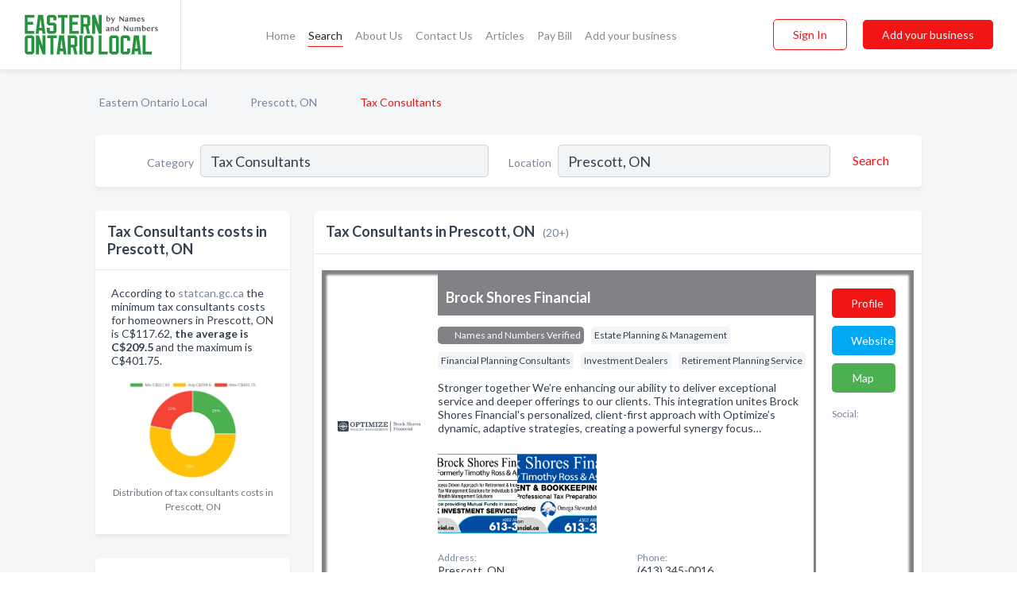

--- FILE ---
content_type: text/html; charset=utf-8
request_url: https://www.easternontariolocal.ca/l/prescott-on/tax-consultants
body_size: 10497
content:




<!DOCTYPE html>
<html lang="en">
    <head>
        <meta charset="utf-8">
        <meta name=viewport content="width=device-width, initial-scale=1">
        <meta http-equiv="X-UA-Compatible" content="IE=edge">
        <meta name="viewport" content="width=device-width, initial-scale=1, shrink-to-fit=no">
        <meta name="description" content="All Tax Consultants in Prescott, ON - Brock Shores Financial, Bookworks Confidential Account Services, Durand Consulting Inc, H &amp; R Block, JFS Bookkeeping…">
        <meta name="robots" content="index,follow" />
        <meta property="og:type" content="website" />
        <meta property="og:site_name" content="Eastern Ontario Local" />
        <meta property="og:title" content="Tax Consultants in Prescott, ON - Eastern Ontario Local">
        <meta property="og:description" content="All Tax Consultants in Prescott, ON - Brock Shores Financial, Bookworks Confidential Account Services, Durand Consulting Inc, H &amp; R Block, JFS Bookkeeping…">
        <meta property="og:url" content="https://www.easternontariolocal.ca/l/prescott-on/tax-consultants" />
        <meta property="og:image" content="https://d3uievemz0k00j.cloudfront.net/static/ontarioeastern/images/other/splash_screen.png">
        <link rel="canonical" href="https://www.easternontariolocal.ca/l/prescott-on/tax-consultants" />
        
        
<link rel="apple-touch-icon" sizes="180x180" href="https://d3uievemz0k00j.cloudfront.net/static/ontarioeastern/images/favicon/apple-touch-icon.png">
<link rel="icon" type="image/png" sizes="32x32" href="https://d3uievemz0k00j.cloudfront.net/static/ontarioeastern/images/favicon/favicon-32x32.png">
<link rel="icon" type="image/png" sizes="16x16" href="https://d3uievemz0k00j.cloudfront.net/static/ontarioeastern/images/favicon/favicon-16x16.png">
<link rel="manifest" href="/static/ontarioeastern/images/favicon/site.webmanifest">
<meta name="theme-color" content="#25923D">
        



    <script async src="https://www.googletagmanager.com/gtag/js?id=G-ZLXEJHP8QT"></script>


    <script async src="https://www.googletagmanager.com/gtag/js?id=UA-106048875-22"></script>




<script>
    window.dataLayer = window.dataLayer || [];
    function gtag(){dataLayer.push(arguments);}
    gtag('js', new Date());
    
    gtag('config', "G-ZLXEJHP8QT");
    
    
     gtag('config', "UA-106048875-22");
    

</script>



        <!-- Google Tag Manager -->
        <!-- FB Pixel -->

        <title>Tax Consultants in Prescott, ON - Eastern Ontario Local</title>
        <script type="text/javascript"> window.CSRF_TOKEN = "YJssuDSx4DdAtow1pxkR9qqLCiXfrUuaqinRbhHaA2g7Yns0uC6Mnv4vbi11ZXya"; </script>
        <script>
    var cossd_info = {};
    cossd_info.page_tpye = 'location-category-page';
</script>
        
            <link rel="stylesheet" href="https://d3uievemz0k00j.cloudfront.net/static/ontarioeastern/css/location_category-bundle.min.css?v=4946539595664399239" />
        
        
            <link rel="stylesheet" href="https://fonts.googleapis.com/css?family=Lato:400,700&amp;display=swap" />
        
        
        
            

<script type="application/ld+json">
    {
      "@context": "https://schema.org",
      "@type": "LocalBusiness",
      "name": "Brock Shores Financial",
      
        "image": "https://d3uievemz0k00j.cloudfront.net/business-photos/1751898048326_brock-shores-financial_logo.png",
      
      "@id": "/biz/5917/brock-shores-financial"
      
        ,"telephone": "(613) 345-0016"
      
      
        ,"url": "http://www.brockshoresfinancial.ca"
      
      
      
          ,"geo": {
            "@type": "GeoCoordinates",
            "latitude": 44.710417,
            "longitude": -75.5128981
          }
      
    }
</script>

<script type="application/ld+json">
    {
      "@context": "https://schema.org",
      "@type": "LocalBusiness",
      "name": "Bookworks Confidential Account Services",
      
        "image": "https://d3uievemz0k00j.cloudfront.net/static/website/images/default-biz-logos/company-logo-placeholder.png",
      
      "@id": "/biz/9329/bookworks-confidential-account-services"
      
        ,"telephone": "(613) 925-1343"
      
      
      
          ,"address": {
            "@type": "PostalAddress",
            "streetAddress": "4017 Cedar Grove Rd",
            "addressLocality": "Prescott",
            "addressRegion": "ON",
            
            "addressCountry": "CA"
          }
      
      
          ,"geo": {
            "@type": "GeoCoordinates",
            "latitude": 44.740288,
            "longitude": -75.536308
          }
      
    }
</script>

<script type="application/ld+json">
    {
      "@context": "https://schema.org",
      "@type": "LocalBusiness",
      "name": "Durand Consulting Inc",
      
        "image": "https://d3uievemz0k00j.cloudfront.net/business-photos/durand-consult-logo-bw.png",
      
      "@id": "/biz/5238/durand-consulting-inc"
      
        ,"telephone": "(613) 342-1591"
      
      
        ,"url": "http://www.durandconsulting.com"
      
      
          ,"address": {
            "@type": "PostalAddress",
            "streetAddress": "290 George St",
            "addressLocality": "Prescott",
            "addressRegion": "ON",
            
            "addressCountry": "CA"
          }
      
      
          ,"geo": {
            "@type": "GeoCoordinates",
            "latitude": 40.70039,
            "longitude": -73.309418
          }
      
    }
</script>

<script type="application/ld+json">
    {
      "@context": "https://schema.org",
      "@type": "LocalBusiness",
      "name": "H &amp; R Block",
      
        "image": "https://d3uievemz0k00j.cloudfront.net/business-photos/15988795825037746_h-r-block_third_party_logo.png",
      
      "@id": "/biz/982/h-r-block"
      
        ,"telephone": "(613) 267-7422"
      
      
        ,"url": "https://www.facebook.com/2078475405716413"
      
      
          ,"address": {
            "@type": "PostalAddress",
            "streetAddress": "148 King St",
            "addressLocality": "Prescott",
            "addressRegion": "ON",
            
            "addressCountry": "CA"
          }
      
      
          ,"geo": {
            "@type": "GeoCoordinates",
            "latitude": 44.709866,
            "longitude": -75.513687
          }
      
    }
</script>

<script type="application/ld+json">
    {
      "@context": "https://schema.org",
      "@type": "LocalBusiness",
      "name": "JFS Bookkeeping Services",
      
        "image": "https://d3uievemz0k00j.cloudfront.net/business-photos/1742615481062_jfs-bookkeeping-services_logo.jpg",
      
      "@id": "/biz/23969/jfs-bookkeeping-services"
      
        ,"telephone": "(613) 970-0012"
      
      
        ,"url": "https://jfsbookkeeping.ca"
      
      
          ,"address": {
            "@type": "PostalAddress",
            "streetAddress": "297 Roberta Cres.",
            "addressLocality": "Prescott",
            "addressRegion": "ON",
            
                "postalCode": "K0E 1T0",
            
            "addressCountry": "CA"
          }
      
      
          ,"geo": {
            "@type": "GeoCoordinates",
            "latitude": 44.71941,
            "longitude": -75.52782
          }
      
    }
</script>

<script type="application/ld+json">
    {
      "@context": "https://schema.org",
      "@type": "LocalBusiness",
      "name": "Walker &amp; Associates",
      
        "image": "https://d3uievemz0k00j.cloudfront.net/static/website/images/default-biz-logos/company-logo-placeholder.png",
      
      "@id": "/biz/1054/walker-associates"
      
        ,"telephone": "(613) 258-3282"
      
      
        ,"url": "http://wapc.ca"
      
      
          ,"address": {
            "@type": "PostalAddress",
            "streetAddress": "304 - 235 Water St W",
            "addressLocality": "Prescott",
            "addressRegion": "ON",
            
            "addressCountry": "CA"
          }
      
      
          ,"geo": {
            "@type": "GeoCoordinates",
            "latitude": 44.704639,
            "longitude": -75.521339
          }
      
    }
</script>

<script type="application/ld+json">
    {
      "@context": "https://schema.org",
      "@type": "LocalBusiness",
      "name": "A To Z Accounting Services",
      
        "image": "https://d3uievemz0k00j.cloudfront.net/static/website/images/default-biz-logos/company-logo-placeholder.png",
      
      "@id": "/biz/1055/a-to-z-accounting-services"
      
        ,"telephone": "(613) 938-3150"
      
      
      
      
          ,"geo": {
            "@type": "GeoCoordinates",
            "latitude": 45.0314,
            "longitude": -74.7407
          }
      
    }
</script>

<script type="application/ld+json">
    {
      "@context": "https://schema.org",
      "@type": "LocalBusiness",
      "name": "BDO Canada LLP",
      
        "image": "https://d3uievemz0k00j.cloudfront.net/static/website/images/default-biz-logos/company-logo-placeholder.png",
      
      "@id": "/biz/71/bdo-canada-llp"
      
        ,"telephone": "(613) 932-8691"
      
      
      
          ,"address": {
            "@type": "PostalAddress",
            "streetAddress": "301 - 132 Second St E",
            "addressLocality": "Cornwall",
            "addressRegion": "ON",
            
            "addressCountry": "CA"
          }
      
      
          ,"geo": {
            "@type": "GeoCoordinates",
            "latitude": 45.019295,
            "longitude": -74.724991
          }
      
    }
</script>

<script type="application/ld+json">
    {
      "@context": "https://schema.org",
      "@type": "LocalBusiness",
      "name": "Canada Pension Plan - Old Age Security",
      
        "image": "https://d3uievemz0k00j.cloudfront.net/static/website/images/default-biz-logos/company-logo-placeholder.png",
      
      "@id": "/biz/281/canada-pension-plan-old-age-security"
      
        ,"telephone": "(800) 277-9914"
      
      
      
      
          ,"geo": {
            "@type": "GeoCoordinates",
            "latitude": 45.0168,
            "longitude": -75.6452
          }
      
    }
</script>

<script type="application/ld+json">
    {
      "@context": "https://schema.org",
      "@type": "LocalBusiness",
      "name": "Collins Barrow WCM LLP",
      
        "image": "https://d3uievemz0k00j.cloudfront.net/static/website/images/default-biz-logos/company-logo-placeholder.png",
      
      "@id": "/biz/949/collins-barrow-wcm-llp"
      
        ,"telephone": "(613) 774-2854"
      
      
      
          ,"address": {
            "@type": "PostalAddress",
            "streetAddress": "475 Main St",
            "addressLocality": "Winchester",
            "addressRegion": "ON",
            
            "addressCountry": "CA"
          }
      
      
          ,"geo": {
            "@type": "GeoCoordinates",
            "latitude": 45.093529,
            "longitude": -75.352196
          }
      
    }
</script>

<script type="application/ld+json">
    {
      "@context": "https://schema.org",
      "@type": "LocalBusiness",
      "name": "Complete Business Services",
      
        "image": "https://d3uievemz0k00j.cloudfront.net/business-photos/15988671005335052_complete-business-services_third_party_logo.png",
      
      "@id": "/biz/366/complete-business-services"
      
        ,"telephone": "(613) 936-6960"
      
      
        ,"url": "https://www.facebook.com/350990538276276"
      
      
          ,"address": {
            "@type": "PostalAddress",
            "streetAddress": "111 Lawrence Ave",
            "addressLocality": "Cornwall",
            "addressRegion": "ON",
            
            "addressCountry": "CA"
          }
      
      
          ,"geo": {
            "@type": "GeoCoordinates",
            "latitude": 45.020638,
            "longitude": -74.716156
          }
      
    }
</script>

<script type="application/ld+json">
    {
      "@context": "https://schema.org",
      "@type": "LocalBusiness",
      "name": "Dietrich Lawrence J",
      
        "image": "https://d3uievemz0k00j.cloudfront.net/static/website/images/default-biz-logos/company-logo-placeholder.png",
      
      "@id": "/biz/3531/dietrich-lawrence-j"
      
        ,"telephone": "(613) 774-2164"
      
      
      
          ,"address": {
            "@type": "PostalAddress",
            "streetAddress": "11846 Cloverdale Rd",
            "addressLocality": "Winchester",
            "addressRegion": "ON",
            
            "addressCountry": "CA"
          }
      
      
          ,"geo": {
            "@type": "GeoCoordinates",
            "latitude": 39.178928,
            "longitude": -78.120514
          }
      
    }
</script>

<script type="application/ld+json">
    {
      "@context": "https://schema.org",
      "@type": "LocalBusiness",
      "name": "Doyle &amp; Shannon",
      
        "image": "https://d3uievemz0k00j.cloudfront.net/static/website/images/default-biz-logos/company-logo-placeholder.png",
      
      "@id": "/biz/597/doyle-shannon"
      
        ,"telephone": "(613) 938-2655"
      
      
      
          ,"address": {
            "@type": "PostalAddress",
            "streetAddress": "232 McConnell Ave",
            "addressLocality": "Cornwall",
            "addressRegion": "ON",
            
            "addressCountry": "CA"
          }
      
      
          ,"geo": {
            "@type": "GeoCoordinates",
            "latitude": 45.019566,
            "longitude": -74.710625
          }
      
    }
</script>

<script type="application/ld+json">
    {
      "@context": "https://schema.org",
      "@type": "LocalBusiness",
      "name": "Eagle Tax Service",
      
        "image": "https://d3uievemz0k00j.cloudfront.net/business-photos/1598894507371828_eagle-tax-service_third_party_logo.png",
      
      "@id": "/biz/3636/eagle-tax-service"
      
        ,"telephone": "(613) 258-2454"
      
      
        ,"url": "http://eagletax.ca"
      
      
          ,"address": {
            "@type": "PostalAddress",
            "streetAddress": "502 Rideau St",
            "addressLocality": "Kemptville",
            "addressRegion": "ON",
            
            "addressCountry": "CA"
          }
      
      
          ,"geo": {
            "@type": "GeoCoordinates",
            "latitude": 45.0156497,
            "longitude": -75.6445598
          }
      
    }
</script>

<script type="application/ld+json">
    {
      "@context": "https://schema.org",
      "@type": "LocalBusiness",
      "name": "H &amp; R Block",
      
        "image": "https://d3uievemz0k00j.cloudfront.net/static/website/images/default-biz-logos/company-logo-placeholder.png",
      
      "@id": "/biz/451/h-r-block"
      
        ,"telephone": "(613) 267-7422"
      
      
      
          ,"address": {
            "@type": "PostalAddress",
            "streetAddress": "2600 County Rd 43",
            "addressLocality": "Kemptville",
            "addressRegion": "ON",
            
            "addressCountry": "CA"
          }
      
      
          ,"geo": {
            "@type": "GeoCoordinates",
            "latitude": 41.087147,
            "longitude": -83.053757
          }
      
    }
</script>

<script type="application/ld+json">
    {
      "@context": "https://schema.org",
      "@type": "LocalBusiness",
      "name": "Liberty Tax Service",
      
        "image": "https://d3uievemz0k00j.cloudfront.net/business-photos/15988402726582253_liberty-tax-service_third_party_logo.jpeg",
      
      "@id": "/biz/20/liberty-tax-service"
      
        ,"telephone": "(613) 384-5454"
      
      
        ,"url": "https://www.libertytaxcanada.ca/income-tax-preparation-locations/on-cornwall-1380-second-st-e.html?utm_campaign=yext_EN&amp;utm_source=EN&amp;utm_medium=organic&amp;utm_content=local_business_listings"
      
      
          ,"address": {
            "@type": "PostalAddress",
            "streetAddress": "1380 Second St E",
            "addressLocality": "Cornwall",
            "addressRegion": "ON",
            
            "addressCountry": "CA"
          }
      
      
          ,"geo": {
            "@type": "GeoCoordinates",
            "latitude": 45.026836,
            "longitude": -74.703354
          }
      
    }
</script>

<script type="application/ld+json">
    {
      "@context": "https://schema.org",
      "@type": "LocalBusiness",
      "name": "PJMCO Financial Services",
      
        "image": "https://d3uievemz0k00j.cloudfront.net/static/website/images/default-biz-logos/company-logo-placeholder.png",
      
      "@id": "/biz/787/pjmco-financial-services"
      
        ,"telephone": "(613) 930-1349"
      
      
      
          ,"address": {
            "@type": "PostalAddress",
            "streetAddress": "1205 Caswell Cres",
            "addressLocality": "Cornwall",
            "addressRegion": "ON",
            
            "addressCountry": "CA"
          }
      
      
          ,"geo": {
            "@type": "GeoCoordinates",
            "latitude": 45.03035,
            "longitude": -74.741043
          }
      
    }
</script>

<script type="application/ld+json">
    {
      "@context": "https://schema.org",
      "@type": "LocalBusiness",
      "name": "Sheppard &amp; Associates Ltd",
      
        "image": "https://d3uievemz0k00j.cloudfront.net/static/website/images/default-biz-logos/company-logo-placeholder.png",
      
      "@id": "/biz/3655/sheppard-associates-ltd"
      
        ,"telephone": "(613) 258-4949"
      
      
        ,"url": "http://www.sheppardandassociates.ca"
      
      
          ,"address": {
            "@type": "PostalAddress",
            "streetAddress": "2868 County Rd 43",
            "addressLocality": "Kemptville",
            "addressRegion": "ON",
            
                "postalCode": "K0G 1J0",
            
            "addressCountry": "CA"
          }
      
      
          ,"geo": {
            "@type": "GeoCoordinates",
            "latitude": 37.778309,
            "longitude": -106.221519
          }
      
    }
</script>

<script type="application/ld+json">
    {
      "@context": "https://schema.org",
      "@type": "LocalBusiness",
      "name": "Welch LLP",
      
        "image": "https://d3uievemz0k00j.cloudfront.net/business-photos/15988750183586862_welch-llp_third_party_logo.png",
      
      "@id": "/biz/919/welch-llp"
      
        ,"telephone": "(613) 932-4953"
      
      
        ,"url": "http://www.welchllp.com"
      
      
          ,"address": {
            "@type": "PostalAddress",
            "streetAddress": "36 Second St E",
            "addressLocality": "Cornwall",
            "addressRegion": "ON",
            
            "addressCountry": "CA"
          }
      
      
          ,"geo": {
            "@type": "GeoCoordinates",
            "latitude": 45.018673,
            "longitude": -74.727165
          }
      
    }
</script>

<script type="application/ld+json">
    {
      "@context": "https://schema.org",
      "@type": "LocalBusiness",
      "name": "Your Disability Tax",
      
        "image": "https://d3uievemz0k00j.cloudfront.net/static/website/images/default-biz-logos/company-logo-placeholder.png",
      
      "@id": "/biz/2312/your-disability-tax"
      
        ,"telephone": "(613) 932-6234"
      
      
      
          ,"address": {
            "@type": "PostalAddress",
            "streetAddress": "1 - 1001 Tenth St E",
            "addressLocality": "Cornwall",
            "addressRegion": "ON",
            
            "addressCountry": "CA"
          }
      
      
          ,"geo": {
            "@type": "GeoCoordinates",
            "latitude": 45.037571,
            "longitude": -74.714821
          }
      
    }
</script>



        
        
        
        
        
            <script type="application/ld+json">
{
  "@context": "https://schema.org",
  "@type": "BreadcrumbList",
  "itemListElement": [
        
           {
            "@type": "ListItem",
            "position": 1,
            "item": {
                      "@id": "/",
                      "name": "Eastern Ontario Local"
                    }
           },
        
           {
            "@type": "ListItem",
            "position": 2,
            "item": {
                      "@id": "/cities/prescott-on",
                      "name": "Prescott, ON"
                    }
           },
        
           {
            "@type": "ListItem",
            "position": 3,
            "item": {
                      "@id": "https://www.easternontariolocal.ca/l/prescott-on/tax-consultants",
                      "name": "Tax Consultants"
                    }
           }
        
    ]
}
</script>
        
    </head>

    <body class="location-category"
          >
        
    
<header role="banner"><nav class="navbar navbar-expand-lg">
    <a class="navbar-brand p-0" href="/" data-track-name="nblink-logo" data-event-category="navbar">
        
            <img src="https://d3uievemz0k00j.cloudfront.net/static/ontarioeastern/images/other/eastern-ontario-local-logo.svg" alt="Eastern Ontario Local Logo">
        
        <div class="nb-logo-devider"></div>
    </a>
    <div class="collapse navbar-collapse navbar-text p-0 sliding-menu" id="navBarSlidingMenu">
        <ul class="navbar-nav m-auto">
            
                <li class="nav-item">
                    <a class="nav-link" href="/">Home</a>
                </li>
            
            
                <li class="nav-item active">
                    <a class="nav-link" href="#">Search</a>
                    <div class="navbar-highliter"></div>
                </li>
            
            
            
            <li class="nav-item ">
                <a class="nav-link" href="/about">About Us</a>
                
            </li>
            <li class="nav-item ">
                <a class="nav-link" href="/contact">Contact Us</a>
                
            </li>
            <li class="nav-item ">
                <a class="nav-link" href="/articles">Articles</a>
                
            </li>
            <li class="nav-item">
                <a class="nav-link" href="https://www.namesandnumbers.com/pay-canada-bill" rel="nofollow">Pay Bill</a>
            </li>
            <li class="nav-item ">
                <a class="nav-link" href="/biz" data-track-name="nblink-add-biz" data-event-category="navbar">Add your business</a>
                
            </li>
        </ul>
        <div class="left-nav">
            <div class="form-inline">
                
                    <button class="btn btn-login btn-outline-secondary" type="button" data-track-name="nblink-signin" data-event-category="navbar">Sign In</button>
                
                <a href="/biz" data-track-name="nblink-signup" data-event-category="navbar" class="btn btn-primary">Add your business</a>
            </div>
        </div>
    </div>
    
        <button class="navbar-toggler" type="button" data-toggle="collapse" data-target="#navBarSlidingMenu"
                aria-controls="navBarSlidingMenu" aria-expanded="false" aria-label="Toggle navigation menu">
            <span class="iconify navbar-toggler-icon" data-icon="feather:menu" data-inline="false"></span>
        </button>
    
</nav></header>
    <main class="container-fluid search-results-body">
        <nav aria-label="breadcrumb" class="nav-breadcrumbs">
    <ol class="breadcrumb">
        
            
                <li class="breadcrumb-item"><a href="/" data-track-name="breadcrumb-link-click">Eastern Ontario Local</a></li>
                <li class="breadcrumb-item devider"><span class="iconify" data-icon="dashicons:arrow-right-alt2" data-inline="false"></span></li>
            
        
            
                <li class="breadcrumb-item"><a href="/cities/prescott-on" data-track-name="breadcrumb-link-click">Prescott, ON</a></li>
                <li class="breadcrumb-item devider"><span class="iconify" data-icon="dashicons:arrow-right-alt2" data-inline="false"></span></li>
            
        
            
                <li class="breadcrumb-item active" aria-current="page">Tax Consultants</li>
            
        
    </ol>
</nav>
        
<form class="form-row default-white-block search-form" action="/search">
    <div class="col-sm-6 sf-col">
        <div class="icon-column search-icon-column">
            <span class="iconify" data-icon="ant-design:search-outline" data-inline="false"></span>
        </div>
        <label for="searchCategory">Category</label>
        <input name="category" type="text" class="form-control input-search-category" id="searchCategory"
               placeholder="e.g Trucking Companies" value="Tax Consultants">
        <div class="icon-column filters-icon-column">
            <a href="#filtersBlockTitle"><span class="iconify" data-icon="jam:settings-alt" data-inline="false" data-rotate="90deg"></span></a>
        </div>
    </div>
    <div class="col-sm-6 sf-col">
        <label for="searchLocation">Location</label>
        <input name="location" type="text" class="form-control input-search-location" id="searchLocation"
               placeholder="Location" value="Prescott, ON">
        <button type="submit" class="btn btn-link" data-track-name="s-btn-search" aria-label="Search">
            <span class="text">Search</span><span class="iconify icon" data-icon="ant-design:search-outline" data-inline="false"></span>
        </button>
    </div>
</form>
        <div class="row search-results-filters">
            <div class="col-lg-3 order-last order-lg-first sp-big-block-left">
                
                    


<section class="default-white-block filters-block price-list-block">
    <header class="title" id="costs">Tax Consultants costs in Prescott, ON</header>
    <div class="content pb-0">
        <p>
            According to <a href="https://www.statcan.gc.ca/" rel="nofollow">statcan.gc.ca</a> the minimum tax consultants costs for homeowners in
            Prescott, ON is C$117.62, <b>the average is C$209.5</b>
            and the maximum is C$401.75.
        </p>
        <div class="figure">
            <a href="https://d3uievemz0k00j.cloudfront.net/charts/1698277491193_tax-consultants_none.png" class="costs-chart"
               title="Distribution of Tax Consultants costs in Prescott, ON in 2026">
                <picture>
                    <source srcset="https://d3uievemz0k00j.cloudfront.net/resized/fit_420_251/charts/1698277491193_tax-consultants_none.webp" type="image/webp">
                    <source srcset="https://d3uievemz0k00j.cloudfront.net/resized/fit_420_251/charts/1698277491193_tax-consultants_none.png">
                    <img src="https://d3uievemz0k00j.cloudfront.net/charts/1698277491193_tax-consultants_none.png"
                         alt="Distribution of tax consultants costs in Prescott, ON among homeowners">
                </picture>
            </a>
        </div>
    </div>
    <footer class="figure-caption text-center pt-0 bg-white">Distribution of tax consultants costs in Prescott, ON</footer>
</section>
                
                
                    <aside class="default-white-block filters-block">
                        <header class="title" id="filtersBlockTitle">Filters</header>
                        <div class="content">
                            
                                <div class="filter-label">Search Radius</div>
<div class="form-check"
     data-track-name="s-filter-radius"
     data-event-category="filters"
     data-event-label="25m">
    <input class="form-check-input" type="radio" name="radius" id="radius1" value="25"
           >
    <label class="form-check-label" for="radius1">
        25 miles
    </label>
</div>
<div class="form-check"
     data-track-name="s-filter-radius"
     data-event-category="filters"
     data-event-label="50m">
    <input class="form-check-input" type="radio" name="radius" id="radius2" value="50"
           >
    <label class="form-check-label" for="radius2">
        50 miles
    </label>
</div>
<div class="form-check"
     data-track-name="s-filter-radius"
     data-event-category="filters"
     data-event-label="100m">
    <input class="form-check-input" type="radio" name="radius" id="radius3" value="100"
           >
    <label class="form-check-label" for="radius3">
        100 miles
    </label>
</div>
                                <hr>
                            
                            <div class="filter-label">Reviews</div>
<div class="form-check"
     data-track-name="s-filter-reviews"
     data-event-category="filters"
     data-event-label="reviews">
    <input class="form-check-input chb-reviews" type="checkbox" value="reviews" id="filterReviews"
            >
    <label class="form-check-label" for="filterReviews">
        With Reviews
    </label>
</div>
<div class="form-check"
     data-track-name="s-filter-reviews"
     data-event-category="filters"
     data-event-label="reviews">
    <input class="form-check-input chb-reviews" type="checkbox" value="audio-reviews" id="filterAudioReviews"
            >
    <label class="form-check-label" for="filterAudioReviews">
        With Audio Reviews
    </label>
</div>
                            <hr>

<div class="filter-label">Items</div>


                        </div>
                    </aside>
                
                
                <aside class="default-white-block filters-block left-ad-block ad-block text-center">
                    <div class="position-relative d-inline-block"  id="square_ad">
                        <div class="ad-badge">Ad</div>
                    </div>
                </aside>
                <aside class="default-white-block filters-block links-block" >
                    <header class="title">Popular nearby</header>
                    <div class="content">
                        
                            <div class="links-title">Prescott, ON</div>
                            <ul class="left-links">
    
        <li><a href="/l/prescott-on/heating-contractors" data-track-name="s-nearby-link">Heating Contractors</a></li>
    
        <li><a href="/l/prescott-on/plumbers" data-track-name="s-nearby-link">Plumbers</a></li>
    
        <li><a href="/l/prescott-on/cabinets-cabinet-makers" data-track-name="s-nearby-link">Cabinet Makers</a></li>
    
        <li><a href="/l/prescott-on/flooring-contractor" data-track-name="s-nearby-link">Flooring Contractor</a></li>
    
        <li><a href="/l/prescott-on/insurance-agents-brokers" data-track-name="s-nearby-link">Insurance Agents</a></li>
    
        <li><a href="/l/prescott-on/lawyers" data-track-name="s-nearby-link">Lawyers</a></li>
    
        <li><a href="/l/prescott-on/loan-agency" data-track-name="s-nearby-link">Loan Agencies</a></li>
    
        <li><a href="/l/prescott-on/paint-stores" data-track-name="s-nearby-link">Paint Stores</a></li>
    
        <li><a href="/l/prescott-on/physicians-surgeons" data-track-name="s-nearby-link">Physicians</a></li>
    
        <li><a href="/l/prescott-on/real-estate-agents-brokers" data-track-name="s-nearby-link">Real Estate Agents</a></li>
    
</ul>
                        
                            <div class="links-title">Eastern Ontario</div>
                            <ul class="left-links">
    
        <li><a href="/l/on/landscapers" data-track-name="s-nearby-link">Landscapers</a></li>
    
</ul>
                        
                    </div>
                </aside>
                
                    


<section class="default-white-block filters-block services-chart-block">
    <header class="title">Popular tax consultants services</header>
    <div class="content pb-0">
        <p>
            Based on our statistics of searches in Prescott, ON the most popular services provided by tax consultants are:
            corporate tax preparation, partnership tax preparation and  retirement planning.
        </p>
        <div class="figure">
            <a href="https://d3uievemz0k00j.cloudfront.net/charts/1660751227778_tax-consultants_prescott-on.png" class="costs-chart"
               title="Popular services provided by tax consultants in Prescott, ON">
                <picture>
                    <source srcset="https://d3uievemz0k00j.cloudfront.net/resized/fit_420_251/charts/1660751227778_tax-consultants_prescott-on.webp" type="image/webp">
                    <source srcset="https://d3uievemz0k00j.cloudfront.net/resized/fit_420_251/charts/1660751227778_tax-consultants_prescott-on.png">
                    <img src="https://d3uievemz0k00j.cloudfront.net/charts/1660751227778_tax-consultants_prescott-on.png"
                         alt="Popular services provided by tax consultants in Prescott, ON">
                </picture>
            </a>
        </div>
    </div>
    <footer class="figure-caption text-center pt-0 bg-white">Popular services provided by tax consultants in Prescott, ON</footer>
</section>
                
                
                    
<section class="default-white-block filters-block zip-codes-block">
    <header class="title">Servicing postal codes</header>
    <div class="content">
        <p class="m-0">
            Tax Consultants in this list provide services to multiple postal codes in and around Prescott (i.e K1S 3J6, K0E 1T0, None).
            For specific service areas, kindly reach out to the individual businesses.
        </p>
    </div>
</section>
                
                
            </div>
            <section class="col-lg-9 sp-big-block-right h-100">
                <div class="default-white-block search-results-block">
                    <header class="title-holder">
                        <h1>Tax Consultants in Prescott, ON</h1><span class="search-result-count">(20+)</span>
                        
                            <div class="too-many-result d-lg-none"><a href="#costs">Tax Consultants costs</a></div>
                        
                        
                    </header>
                    <aside class="ad-leaderbaord ad-block" id="leaderboard_ad"></aside>
                    <div id="searchResultsListHolder">
                        
                            
                        
                        <ul class="search-results-biz-list">
                            
                            
                                
                                



<li class="search-result-biz row search-result-odp
           "
    data-listing-view="s-listing-view" data-event-label="5917">
        <div class="col-md-2 my-auto biz-card-col col-logo">
            
                <picture class="biz-logo">
                    <source srcset="https://d3uievemz0k00j.cloudfront.net/min/business-photos/1751898048326_brock-shores-financial_logo.webp" type="image/webp">
                    <source srcset="https://d3uievemz0k00j.cloudfront.net/min/business-photos/1751898048326_brock-shores-financial_logo.png">
                    <img src="https://d3uievemz0k00j.cloudfront.net/business-photos/1751898048326_brock-shores-financial_logo.png" alt="Brock Shores Financial logo" class="biz-logo" >
                </picture>
            
        </div>
        <div class="col-md-8 biz-card-col biz-col-info">
            <div class="biz-name-holder">
                <a href="/biz/5917/brock-shores-financial" data-track-name="s-open-profile-link"
                   data-event-category="biz-contact"
                   data-event-label="5917"><h2 class="biz-name">Brock Shores Financial</h2></a>
            </div>
            
            
            
                <div class="categories-cloud-holder mobile-paddings">
                    
                        <span class="categories-cloud claimed-badge silver">
                            <span class="iconify" data-icon="vaadin:diamond-o" data-inline="false"></span>
                            Names and Numbers Verified
                        </span>
                    
                    
                        <span class="categories-cloud">Estate Planning &amp; Management</span>
                    
                        <span class="categories-cloud">Financial Planning Consultants</span>
                    
                        <span class="categories-cloud">Investment Dealers</span>
                    
                        <span class="categories-cloud">Retirement Planning Service</span>
                    
                    
                </div>
            
            
            
                
                    <p class="biz-description mobile-paddings">
                        Stronger together
We’re enhancing our ability to deliver exceptional service and deeper offerings to our clients. This integration unites Brock Shores Financial&#x27;s personalized, client-first approach with Optimize’s dynamic, adaptive strategies, creating a powerful synergy focus…
                    </p>
                
            
            
                
<div class="print-ads d-flex mt-4 mobile-paddings">
    
        <div>
            <a href="https://d3uievemz0k00j.cloudfront.net/min/business-photos/34125307_1723841172158_00960722.eps.png"
               title="Print Ad of Brock Shores Financial" data-toggle="lightbox" data-gallery="biz-gallery"
               data-track-name="pr-open-ad"
               data-event-category="biz-action"
               data-event-label="5917">
                <picture class="carosel-item" >
                    <source srcset="https://d3uievemz0k00j.cloudfront.net/min/business-photos/34125307_1723841172158_00960722.eps.webp" type="image/webp">
                    <source srcset="https://d3uievemz0k00j.cloudfront.net/min/business-photos/34125307_1723841172158_00960722.eps.png">
                    <img src="https://d3uievemz0k00j.cloudfront.net/min/business-photos/34125307_1723841172158_00960722.eps.png" alt="Print Ad of Brock Shores Financial">
                </picture>
            </a>
        </div>
    
        <div>
            <a href="https://d3uievemz0k00j.cloudfront.net/min/business-photos/34125615_1723838477313_00960723.eps.png"
               title="Print Ad of Brock Shores Financial" data-toggle="lightbox" data-gallery="biz-gallery"
               data-track-name="pr-open-ad"
               data-event-category="biz-action"
               data-event-label="5917">
                <picture class="carosel-item" >
                    <source srcset="https://d3uievemz0k00j.cloudfront.net/min/business-photos/34125615_1723838477313_00960723.eps.webp" type="image/webp">
                    <source srcset="https://d3uievemz0k00j.cloudfront.net/min/business-photos/34125615_1723838477313_00960723.eps.png">
                    <img src="https://d3uievemz0k00j.cloudfront.net/min/business-photos/34125615_1723838477313_00960723.eps.png" alt="Print Ad of Brock Shores Financial">
                </picture>
            </a>
        </div>
    
</div>
            
            
                <div class="row biz-address-phone-block mobile-paddings">
                    <div class="col-sm-6">
                        <div class="biz-card-label">Address:</div>
                        <address>
                            
                            
                            Prescott, ON</address>
                    </div>
                    <div class="col-sm-6">
                        <div class="biz-card-label">Phone:</div>
                        
                            <div class="biz-phone">(613) 345-0016</div>
                        
                    </div>
                </div>
            
            
        </div>
        <div class="col-md-2 biz-buttons biz-card-col">
            <a href="/biz/5917/brock-shores-financial" class="btn btn-primary btn-biz-profile"
               data-track-name="s-open-profile-btn"
               data-event-category="biz-contact"
               data-event-label="5917">
                <span class="view-profile">View Profile</span><span class="profile">Profile</span>
            </a>
            
            
                <a href="http://www.brockshoresfinancial.ca" class="btn btn-primary btn-biz-website" rel="nofollow noopener" target="_blank"
                   data-track-name="s-open-website" data-event-category="biz-contact"
                   data-event-label="5917">Website</a>
            
            
                <a href="/biz/5917/brock-shores-financial#map" class="btn btn-map"
                   data-track-name="s-open-profile-map"
                   data-event-category="biz-contact"
                   data-event-label="5917">
                    <span class="view-profile">Map</span>
                </a>
            
            
                
<div class="search-social-holder">
    <div class="biz-card-label">Social:</div>
    <div class="biz-social">
        
        <a rel="nofollow noopener" target="_blank" href="https://www.linkedin.com/in/omegastewardship/"
           data-track-name="s-open-biz-social"
           data-event-category="biz-contact"
           data-event-label="5917"><span class="iconify" data-icon="entypo-social:linkedin-with-circle" data-inline="false"></span></a>
        
    </div>
</div>

            
            
            
            
        </div>
        <div class="col-md-2 biz-buttons biz-card-col biz-buttons-call">
            
            
            
                <a href="tel:6133450016" class="btn btn-primary btn-biz-profile"
                   data-track-name="sbtn-call-business"
                   data-event-category="biz-contact"
                   data-event-label="5917">Сall</a>
            
            <a href="/biz/5917/brock-shores-financial" class="btn btn-biz-website"
               data-track-name="s-open-profile-btn"
               data-event-category="biz-contact"
               data-event-label="5917">
                <span class="view-profile">View Profile</span>
            </a>
            
                <a href="/biz/5917/brock-shores-financial#map" class="btn btn-map"
                   data-track-name="s-open-profile-map"
                   data-event-category="biz-contact"
                   data-event-label="5917">
                    <span class="view-profile">Map</span>
                </a>
            
            
                
<div class="search-social-holder">
    <div class="biz-card-label">Social:</div>
    <div class="biz-social">
        
        <a rel="nofollow noopener" target="_blank" href="https://www.linkedin.com/in/omegastewardship/"
           data-track-name="s-open-biz-social"
           data-event-category="biz-contact"
           data-event-label="5917"><span class="iconify" data-icon="entypo-social:linkedin-with-circle" data-inline="false"></span></a>
        
    </div>
</div>

            
        </div>
</li>
                            
                                
                                



<li class="search-result-biz row 
           "
    data-listing-view="s-listing-view" data-event-label="9329">
        <div class="col-md-2 my-auto biz-card-col col-logo">
            
                <picture class="biz-logo">
                    <source srcset="https://d3uievemz0k00j.cloudfront.net/static/website/images/default-biz-logos/company-logo-placeholder.webp" type="image/webp">
                    <source srcset="https://d3uievemz0k00j.cloudfront.net/static/website/images/default-biz-logos/company-logo-placeholder.png">
                    <img src="https://d3uievemz0k00j.cloudfront.net/static/website/images/default-biz-logos/company-logo-placeholder.png" alt="Bookworks Confidential Account Services logo" class="biz-logo" >
                </picture>
            
        </div>
        <div class="col-md-8 biz-card-col biz-col-info">
            <div class="biz-name-holder">
                <a href="/biz/9329/bookworks-confidential-account-services" data-track-name="s-open-profile-link"
                   data-event-category="biz-contact"
                   data-event-label="9329"><h2 class="biz-name">Bookworks Confidential Account Services</h2></a>
            </div>
            
            
            
                <div class="categories-cloud-holder mobile-paddings">
                    
                    
                        <span class="categories-cloud">Tax Return Preparation</span>
                    
                    
                </div>
            
            
            
                
                    <p class="biz-description mobile-paddings">
                        Bookworks Confidential Account Services from Prescott, ON. Company specialized in: Tax Return Preparation. Please call us for more information - (613) 925-1343
                    </p>
                
            
            
            
                <div class="row biz-address-phone-block mobile-paddings">
                    <div class="col-sm-6">
                        <div class="biz-card-label">Address:</div>
                        <address>
                            
                            
                            4017 Cedar Grove Rd Prescott, ON</address>
                    </div>
                    <div class="col-sm-6">
                        <div class="biz-card-label">Phone:</div>
                        
                            <div class="biz-phone">(613) 925-1343</div>
                        
                    </div>
                </div>
            
            
        </div>
        <div class="col-md-2 biz-buttons biz-card-col">
            <a href="/biz/9329/bookworks-confidential-account-services" class="btn btn-primary btn-biz-profile"
               data-track-name="s-open-profile-btn"
               data-event-category="biz-contact"
               data-event-label="9329">
                <span class="view-profile">View Profile</span><span class="profile">Profile</span>
            </a>
            
            
            
            
            
            
            
        </div>
        <div class="col-md-2 biz-buttons biz-card-col biz-buttons-call">
            
            
            
                <a href="tel:6139251343" class="btn btn-primary btn-biz-profile"
                   data-track-name="sbtn-call-business"
                   data-event-category="biz-contact"
                   data-event-label="9329">Сall</a>
            
            <a href="/biz/9329/bookworks-confidential-account-services" class="btn btn-biz-website"
               data-track-name="s-open-profile-btn"
               data-event-category="biz-contact"
               data-event-label="9329">
                <span class="view-profile">View Profile</span>
            </a>
            
            
        </div>
</li>
                            
                                
                                



<li class="search-result-biz row 
           "
    data-listing-view="s-listing-view" data-event-label="5238">
        <div class="col-md-2 my-auto biz-card-col col-logo">
            
                <picture class="biz-logo">
                    <source srcset="https://d3uievemz0k00j.cloudfront.net/min/business-photos/durand-consult-logo-bw.webp" type="image/webp">
                    <source srcset="https://d3uievemz0k00j.cloudfront.net/min/business-photos/durand-consult-logo-bw.png">
                    <img src="https://d3uievemz0k00j.cloudfront.net/business-photos/durand-consult-logo-bw.png" alt="Durand Consulting Inc logo" class="biz-logo" >
                </picture>
            
        </div>
        <div class="col-md-8 biz-card-col biz-col-info">
            <div class="biz-name-holder">
                <a href="/biz/5238/durand-consulting-inc" data-track-name="s-open-profile-link"
                   data-event-category="biz-contact"
                   data-event-label="5238"><h2 class="biz-name">Durand Consulting Inc</h2></a>
            </div>
            
            
            
                <div class="categories-cloud-holder mobile-paddings">
                    
                    
                        <span class="categories-cloud">Accounting &amp; Bookkeeping Services</span>
                    
                        <span class="categories-cloud">Tax Return Preparation</span>
                    
                    
                </div>
            
            
            
                
                    <p class="biz-description mobile-paddings">
                        A professional accounting firm that listens and understands your goals. We provide a full range of services for new or expanding businesses and not-for-profits.
                    </p>
                
            
            
            
                <div class="row biz-address-phone-block mobile-paddings">
                    <div class="col-sm-6">
                        <div class="biz-card-label">Address:</div>
                        <address>
                            
                            
                            290 George St Prescott, ON</address>
                    </div>
                    <div class="col-sm-6">
                        <div class="biz-card-label">Phone:</div>
                        
                            <div class="biz-phone">(613) 342-1591</div>
                        
                    </div>
                </div>
            
            
        </div>
        <div class="col-md-2 biz-buttons biz-card-col">
            <a href="/biz/5238/durand-consulting-inc" class="btn btn-primary btn-biz-profile"
               data-track-name="s-open-profile-btn"
               data-event-category="biz-contact"
               data-event-label="5238">
                <span class="view-profile">View Profile</span><span class="profile">Profile</span>
            </a>
            
            
                <a href="http://www.durandconsulting.com" class="btn btn-primary btn-biz-website" rel="nofollow noopener" target="_blank"
                   data-track-name="s-open-website" data-event-category="biz-contact"
                   data-event-label="5238">Website</a>
            
            
            
            
            
            
        </div>
        <div class="col-md-2 biz-buttons biz-card-col biz-buttons-call">
            
            
            
                <a href="tel:6133421591" class="btn btn-primary btn-biz-profile"
                   data-track-name="sbtn-call-business"
                   data-event-category="biz-contact"
                   data-event-label="5238">Сall</a>
            
            <a href="/biz/5238/durand-consulting-inc" class="btn btn-biz-website"
               data-track-name="s-open-profile-btn"
               data-event-category="biz-contact"
               data-event-label="5238">
                <span class="view-profile">View Profile</span>
            </a>
            
            
        </div>
</li>
                            
                                
                                



<li class="search-result-biz row 
           "
    data-listing-view="s-listing-view" data-event-label="982">
        <div class="col-md-2 my-auto biz-card-col col-logo">
            
                <picture class="biz-logo">
                    <source srcset="https://d3uievemz0k00j.cloudfront.net/min/business-photos/15988795825037746_h-r-block_third_party_logo.webp" type="image/webp">
                    <source srcset="https://d3uievemz0k00j.cloudfront.net/min/business-photos/15988795825037746_h-r-block_third_party_logo.png">
                    <img src="https://d3uievemz0k00j.cloudfront.net/business-photos/15988795825037746_h-r-block_third_party_logo.png" alt="H &amp; R Block logo" class="biz-logo" >
                </picture>
            
        </div>
        <div class="col-md-8 biz-card-col biz-col-info">
            <div class="biz-name-holder">
                <a href="/biz/982/h-r-block" data-track-name="s-open-profile-link"
                   data-event-category="biz-contact"
                   data-event-label="982"><h2 class="biz-name">H &amp; R Block</h2></a>
            </div>
            
            
            
                <div class="categories-cloud-holder mobile-paddings">
                    
                    
                        <span class="categories-cloud">Tax Return Preparation</span>
                    
                    
                </div>
            
            
            
                
                    <p class="biz-description mobile-paddings">
                        H &amp; R Block from Prescott, ON. Company specialized in: Tax Return Preparation. Please call us for more information - (613) 267-7422
                    </p>
                
            
            
            
                <div class="row biz-address-phone-block mobile-paddings">
                    <div class="col-sm-6">
                        <div class="biz-card-label">Address:</div>
                        <address>
                            
                            
                            148 King St Prescott, ON</address>
                    </div>
                    <div class="col-sm-6">
                        <div class="biz-card-label">Phone:</div>
                        
                            <div class="biz-phone">(613) 267-7422</div>
                        
                    </div>
                </div>
            
            
        </div>
        <div class="col-md-2 biz-buttons biz-card-col">
            <a href="/biz/982/h-r-block" class="btn btn-primary btn-biz-profile"
               data-track-name="s-open-profile-btn"
               data-event-category="biz-contact"
               data-event-label="982">
                <span class="view-profile">View Profile</span><span class="profile">Profile</span>
            </a>
            
            
                <a href="https://www.facebook.com/2078475405716413" class="btn btn-primary btn-biz-website" rel="nofollow noopener" target="_blank"
                   data-track-name="s-open-website" data-event-category="biz-contact"
                   data-event-label="982">Website</a>
            
            
            
            
            
            
        </div>
        <div class="col-md-2 biz-buttons biz-card-col biz-buttons-call">
            
            
            
                <a href="tel:6132677422" class="btn btn-primary btn-biz-profile"
                   data-track-name="sbtn-call-business"
                   data-event-category="biz-contact"
                   data-event-label="982">Сall</a>
            
            <a href="/biz/982/h-r-block" class="btn btn-biz-website"
               data-track-name="s-open-profile-btn"
               data-event-category="biz-contact"
               data-event-label="982">
                <span class="view-profile">View Profile</span>
            </a>
            
            
        </div>
</li>
                            
                                
                                



<li class="search-result-biz row 
           "
    data-listing-view="s-listing-view" data-event-label="23969">
        <div class="col-md-2 my-auto biz-card-col col-logo">
            
                <picture class="biz-logo">
                    <source srcset="https://d3uievemz0k00j.cloudfront.net/min/business-photos/1742615481062_jfs-bookkeeping-services_logo.webp" type="image/webp">
                    <source srcset="https://d3uievemz0k00j.cloudfront.net/min/business-photos/1742615481062_jfs-bookkeeping-services_logo.jpg">
                    <img src="https://d3uievemz0k00j.cloudfront.net/business-photos/1742615481062_jfs-bookkeeping-services_logo.jpg" alt="JFS Bookkeeping Services logo" class="biz-logo" >
                </picture>
            
        </div>
        <div class="col-md-8 biz-card-col biz-col-info">
            <div class="biz-name-holder">
                <a href="/biz/23969/jfs-bookkeeping-services" data-track-name="s-open-profile-link"
                   data-event-category="biz-contact"
                   data-event-label="23969"><h2 class="biz-name">JFS Bookkeeping Services</h2></a>
            </div>
            
            
            
                <div class="categories-cloud-holder mobile-paddings">
                    
                    
                        <span class="categories-cloud">Accounting &amp; Bookkeeping Services</span>
                    
                        <span class="categories-cloud">Bookkeeping Service</span>
                    
                        <span class="categories-cloud">Tax Consultants</span>
                    
                    
                </div>
            
            
            
                
                    <p class="biz-description mobile-paddings">
                        &quot;We provide complete bookkeeping and tax preparation services for new and existing small businesses located across Eastern Ontario.
                    </p>
                
            
            
            
                <div class="row biz-address-phone-block mobile-paddings">
                    <div class="col-sm-6">
                        <div class="biz-card-label">Address:</div>
                        <address>
                            
                            
                            Serving Eastern Ontario and the surrounding area</address>
                    </div>
                    <div class="col-sm-6">
                        <div class="biz-card-label">Phone:</div>
                        
                            <div class="biz-phone">(613) 970-0012</div>
                        
                    </div>
                </div>
            
            
        </div>
        <div class="col-md-2 biz-buttons biz-card-col">
            <a href="/biz/23969/jfs-bookkeeping-services" class="btn btn-primary btn-biz-profile"
               data-track-name="s-open-profile-btn"
               data-event-category="biz-contact"
               data-event-label="23969">
                <span class="view-profile">View Profile</span><span class="profile">Profile</span>
            </a>
            
            
                <a href="https://jfsbookkeeping.ca" class="btn btn-primary btn-biz-website" rel="nofollow noopener" target="_blank"
                   data-track-name="s-open-website" data-event-category="biz-contact"
                   data-event-label="23969">Website</a>
            
            
            
            
            
            
        </div>
        <div class="col-md-2 biz-buttons biz-card-col biz-buttons-call">
            
            
            
                <a href="tel:6139700012" class="btn btn-primary btn-biz-profile"
                   data-track-name="sbtn-call-business"
                   data-event-category="biz-contact"
                   data-event-label="23969">Сall</a>
            
            <a href="/biz/23969/jfs-bookkeeping-services" class="btn btn-biz-website"
               data-track-name="s-open-profile-btn"
               data-event-category="biz-contact"
               data-event-label="23969">
                <span class="view-profile">View Profile</span>
            </a>
            
            
        </div>
</li>
                            
                                
                                



<li class="search-result-biz row 
           "
    data-listing-view="s-listing-view" data-event-label="1054">
        <div class="col-md-2 my-auto biz-card-col col-logo">
            
                <picture class="biz-logo">
                    <source srcset="https://d3uievemz0k00j.cloudfront.net/static/website/images/default-biz-logos/company-logo-placeholder.webp" type="image/webp">
                    <source srcset="https://d3uievemz0k00j.cloudfront.net/static/website/images/default-biz-logos/company-logo-placeholder.png">
                    <img src="https://d3uievemz0k00j.cloudfront.net/static/website/images/default-biz-logos/company-logo-placeholder.png" alt="Walker &amp; Associates logo" class="biz-logo" >
                </picture>
            
        </div>
        <div class="col-md-8 biz-card-col biz-col-info">
            <div class="biz-name-holder">
                <a href="/biz/1054/walker-associates" data-track-name="s-open-profile-link"
                   data-event-category="biz-contact"
                   data-event-label="1054"><h2 class="biz-name">Walker &amp; Associates</h2></a>
            </div>
            
            
            
                <div class="categories-cloud-holder mobile-paddings">
                    
                    
                        <span class="categories-cloud">Tax Return Preparation</span>
                    
                        <span class="categories-cloud">Chartered Accountants</span>
                    
                    
                </div>
            
            
            
                
                    <p class="biz-description mobile-paddings">
                        Walker &amp; Associates from Prescott, ON. Company specialized in: Tax Return Preparation. Please call us for more information - (613) 258-3282
                    </p>
                
            
            
            
                <div class="row biz-address-phone-block mobile-paddings">
                    <div class="col-sm-6">
                        <div class="biz-card-label">Address:</div>
                        <address>
                            
                            
                            304 - 235 Water St W Prescott, ON</address>
                    </div>
                    <div class="col-sm-6">
                        <div class="biz-card-label">Phone:</div>
                        
                            <div class="biz-phone">(613) 258-3282</div>
                        
                    </div>
                </div>
            
            
        </div>
        <div class="col-md-2 biz-buttons biz-card-col">
            <a href="/biz/1054/walker-associates" class="btn btn-primary btn-biz-profile"
               data-track-name="s-open-profile-btn"
               data-event-category="biz-contact"
               data-event-label="1054">
                <span class="view-profile">View Profile</span><span class="profile">Profile</span>
            </a>
            
            
                <a href="http://wapc.ca" class="btn btn-primary btn-biz-website" rel="nofollow noopener" target="_blank"
                   data-track-name="s-open-website" data-event-category="biz-contact"
                   data-event-label="1054">Website</a>
            
            
            
            
            
            
        </div>
        <div class="col-md-2 biz-buttons biz-card-col biz-buttons-call">
            
            
            
                <a href="tel:6132583282" class="btn btn-primary btn-biz-profile"
                   data-track-name="sbtn-call-business"
                   data-event-category="biz-contact"
                   data-event-label="1054">Сall</a>
            
            <a href="/biz/1054/walker-associates" class="btn btn-biz-website"
               data-track-name="s-open-profile-btn"
               data-event-category="biz-contact"
               data-event-label="1054">
                <span class="view-profile">View Profile</span>
            </a>
            
            
        </div>
</li>
                            
                                
                                    <li class="near-title search-result-biz">
                                        <h2>Tax Consultants near Prescott, ON</h2>
                                    </li>
                                
                                



<li class="search-result-biz row 
           "
    data-listing-view="s-listing-view" data-event-label="1055">
        <div class="col-md-2 my-auto biz-card-col col-logo">
            
                <picture class="biz-logo">
                    <source srcset="https://d3uievemz0k00j.cloudfront.net/static/website/images/default-biz-logos/company-logo-placeholder.webp" type="image/webp">
                    <source srcset="https://d3uievemz0k00j.cloudfront.net/static/website/images/default-biz-logos/company-logo-placeholder.png">
                    <img src="https://d3uievemz0k00j.cloudfront.net/static/website/images/default-biz-logos/company-logo-placeholder.png" alt="A To Z Accounting Services logo" class="biz-logo" >
                </picture>
            
        </div>
        <div class="col-md-8 biz-card-col biz-col-info">
            <div class="biz-name-holder">
                <a href="/biz/1055/a-to-z-accounting-services" data-track-name="s-open-profile-link"
                   data-event-category="biz-contact"
                   data-event-label="1055"><h2 class="biz-name">A To Z Accounting Services</h2></a>
            </div>
            
            
            
                <div class="categories-cloud-holder mobile-paddings">
                    
                    
                        <span class="categories-cloud">Accounting &amp; Bookkeeping Services</span>
                    
                        <span class="categories-cloud">Tax Return Preparation</span>
                    
                    
                </div>
            
            
            
                
                    <p class="biz-description mobile-paddings">
                        A To Z Accounting Services from Cornwall, ON. Company specialized in: Accounting &amp; Bookkeeping Services. Please call us for more information - (613) 938-3150
                    </p>
                
            
            
            
                <div class="row biz-address-phone-block mobile-paddings">
                    <div class="col-sm-6">
                        <div class="biz-card-label">Address:</div>
                        <address>
                            
                            
                            Serving Eastern Ontario and the surrounding area</address>
                    </div>
                    <div class="col-sm-6">
                        <div class="biz-card-label">Phone:</div>
                        
                            <div class="biz-phone">(613) 938-3150</div>
                        
                    </div>
                </div>
            
            
        </div>
        <div class="col-md-2 biz-buttons biz-card-col">
            <a href="/biz/1055/a-to-z-accounting-services" class="btn btn-primary btn-biz-profile"
               data-track-name="s-open-profile-btn"
               data-event-category="biz-contact"
               data-event-label="1055">
                <span class="view-profile">View Profile</span><span class="profile">Profile</span>
            </a>
            
            
            
            
            
            
            
        </div>
        <div class="col-md-2 biz-buttons biz-card-col biz-buttons-call">
            
            
            
                <a href="tel:6139383150" class="btn btn-primary btn-biz-profile"
                   data-track-name="sbtn-call-business"
                   data-event-category="biz-contact"
                   data-event-label="1055">Сall</a>
            
            <a href="/biz/1055/a-to-z-accounting-services" class="btn btn-biz-website"
               data-track-name="s-open-profile-btn"
               data-event-category="biz-contact"
               data-event-label="1055">
                <span class="view-profile">View Profile</span>
            </a>
            
            
        </div>
</li>
                            
                                
                                



<li class="search-result-biz row 
           "
    data-listing-view="s-listing-view" data-event-label="71">
        <div class="col-md-2 my-auto biz-card-col col-logo">
            
                <picture class="biz-logo">
                    <source srcset="https://d3uievemz0k00j.cloudfront.net/static/website/images/default-biz-logos/company-logo-placeholder.webp" type="image/webp">
                    <source srcset="https://d3uievemz0k00j.cloudfront.net/static/website/images/default-biz-logos/company-logo-placeholder.png">
                    <img src="https://d3uievemz0k00j.cloudfront.net/static/website/images/default-biz-logos/company-logo-placeholder.png" alt="BDO Canada LLP logo" class="biz-logo" >
                </picture>
            
        </div>
        <div class="col-md-8 biz-card-col biz-col-info">
            <div class="biz-name-holder">
                <a href="/biz/71/bdo-canada-llp" data-track-name="s-open-profile-link"
                   data-event-category="biz-contact"
                   data-event-label="71"><h2 class="biz-name">BDO Canada LLP</h2></a>
            </div>
            
            
            
                <div class="categories-cloud-holder mobile-paddings">
                    
                    
                        <span class="categories-cloud">Chartered Accountants</span>
                    
                        <span class="categories-cloud">Tax Return Preparation</span>
                    
                    
                </div>
            
            
            
                
                    <p class="biz-description mobile-paddings">
                        Bdo Canada Llp from Cornwall, ON. Company specialized in: Chartered Accountants. Please call us for more information - (613) 932-8691
                    </p>
                
            
            
            
                <div class="row biz-address-phone-block mobile-paddings">
                    <div class="col-sm-6">
                        <div class="biz-card-label">Address:</div>
                        <address>
                            
                            
                            301 - 132 Second St E Cornwall, ON</address>
                    </div>
                    <div class="col-sm-6">
                        <div class="biz-card-label">Phone:</div>
                        
                            <div class="biz-phone">(613) 932-8691</div>
                        
                    </div>
                </div>
            
            
        </div>
        <div class="col-md-2 biz-buttons biz-card-col">
            <a href="/biz/71/bdo-canada-llp" class="btn btn-primary btn-biz-profile"
               data-track-name="s-open-profile-btn"
               data-event-category="biz-contact"
               data-event-label="71">
                <span class="view-profile">View Profile</span><span class="profile">Profile</span>
            </a>
            
            
            
            
            
            
            
        </div>
        <div class="col-md-2 biz-buttons biz-card-col biz-buttons-call">
            
            
            
                <a href="tel:6139328691" class="btn btn-primary btn-biz-profile"
                   data-track-name="sbtn-call-business"
                   data-event-category="biz-contact"
                   data-event-label="71">Сall</a>
            
            <a href="/biz/71/bdo-canada-llp" class="btn btn-biz-website"
               data-track-name="s-open-profile-btn"
               data-event-category="biz-contact"
               data-event-label="71">
                <span class="view-profile">View Profile</span>
            </a>
            
            
        </div>
</li>
                            
                                
                                



<li class="search-result-biz row 
           "
    data-listing-view="s-listing-view" data-event-label="281">
        <div class="col-md-2 my-auto biz-card-col col-logo">
            
                <picture class="biz-logo">
                    <source srcset="https://d3uievemz0k00j.cloudfront.net/static/website/images/default-biz-logos/company-logo-placeholder.webp" type="image/webp">
                    <source srcset="https://d3uievemz0k00j.cloudfront.net/static/website/images/default-biz-logos/company-logo-placeholder.png">
                    <img src="https://d3uievemz0k00j.cloudfront.net/static/website/images/default-biz-logos/company-logo-placeholder.png" alt="Canada Pension Plan - Old Age Security logo" class="biz-logo" loading="lazy">
                </picture>
            
        </div>
        <div class="col-md-8 biz-card-col biz-col-info">
            <div class="biz-name-holder">
                <a href="/biz/281/canada-pension-plan-old-age-security" data-track-name="s-open-profile-link"
                   data-event-category="biz-contact"
                   data-event-label="281"><h2 class="biz-name">Canada Pension Plan - Old Age Security</h2></a>
            </div>
            
            
            
                <div class="categories-cloud-holder mobile-paddings">
                    
                    
                        <span class="categories-cloud">Senior Citizens Services &amp; Centres</span>
                    
                        <span class="categories-cloud">Taxpayer Information</span>
                    
                        <span class="categories-cloud">Financial Services</span>
                    
                    
                </div>
            
            
            
                
                    <p class="biz-description mobile-paddings">
                        Canada Pension Plan - Old Age Security from Kemptville, ON. Company specialized in: Senior Citizens Services &amp; Centres. Please call us for more information - (800) 277-9914
                    </p>
                
            
            
            
                <div class="row biz-address-phone-block mobile-paddings">
                    <div class="col-sm-6">
                        <div class="biz-card-label">Address:</div>
                        <address>
                            
                            
                            Serving Eastern Ontario and the surrounding area</address>
                    </div>
                    <div class="col-sm-6">
                        <div class="biz-card-label">Phone:</div>
                        
                            <div class="biz-phone">(800) 277-9914</div>
                        
                    </div>
                </div>
            
            
        </div>
        <div class="col-md-2 biz-buttons biz-card-col">
            <a href="/biz/281/canada-pension-plan-old-age-security" class="btn btn-primary btn-biz-profile"
               data-track-name="s-open-profile-btn"
               data-event-category="biz-contact"
               data-event-label="281">
                <span class="view-profile">View Profile</span><span class="profile">Profile</span>
            </a>
            
            
            
            
            
            
            
        </div>
        <div class="col-md-2 biz-buttons biz-card-col biz-buttons-call">
            
            
            
                <a href="tel:8002779914" class="btn btn-primary btn-biz-profile"
                   data-track-name="sbtn-call-business"
                   data-event-category="biz-contact"
                   data-event-label="281">Сall</a>
            
            <a href="/biz/281/canada-pension-plan-old-age-security" class="btn btn-biz-website"
               data-track-name="s-open-profile-btn"
               data-event-category="biz-contact"
               data-event-label="281">
                <span class="view-profile">View Profile</span>
            </a>
            
            
        </div>
</li>
                            
                                
                                



<li class="search-result-biz row 
           "
    data-listing-view="s-listing-view" data-event-label="949">
        <div class="col-md-2 my-auto biz-card-col col-logo">
            
                <picture class="biz-logo">
                    <source srcset="https://d3uievemz0k00j.cloudfront.net/static/website/images/default-biz-logos/company-logo-placeholder.webp" type="image/webp">
                    <source srcset="https://d3uievemz0k00j.cloudfront.net/static/website/images/default-biz-logos/company-logo-placeholder.png">
                    <img src="https://d3uievemz0k00j.cloudfront.net/static/website/images/default-biz-logos/company-logo-placeholder.png" alt="Collins Barrow WCM LLP logo" class="biz-logo" loading="lazy">
                </picture>
            
        </div>
        <div class="col-md-8 biz-card-col biz-col-info">
            <div class="biz-name-holder">
                <a href="/biz/949/collins-barrow-wcm-llp" data-track-name="s-open-profile-link"
                   data-event-category="biz-contact"
                   data-event-label="949"><h2 class="biz-name">Collins Barrow WCM LLP</h2></a>
            </div>
            
            
            
                <div class="categories-cloud-holder mobile-paddings">
                    
                    
                        <span class="categories-cloud">Tax Return Preparation</span>
                    
                    
                </div>
            
            
            
                
                    <p class="biz-description mobile-paddings">
                        Collins Barrow Wcm Llp from Winchester, ON. Company specialized in: Tax Return Preparation. Please call us for more information - (613) 774-2854
                    </p>
                
            
            
            
                <div class="row biz-address-phone-block mobile-paddings">
                    <div class="col-sm-6">
                        <div class="biz-card-label">Address:</div>
                        <address>
                            
                            
                            475 Main St Winchester, ON</address>
                    </div>
                    <div class="col-sm-6">
                        <div class="biz-card-label">Phone:</div>
                        
                            <div class="biz-phone">(613) 774-2854</div>
                        
                    </div>
                </div>
            
            
        </div>
        <div class="col-md-2 biz-buttons biz-card-col">
            <a href="/biz/949/collins-barrow-wcm-llp" class="btn btn-primary btn-biz-profile"
               data-track-name="s-open-profile-btn"
               data-event-category="biz-contact"
               data-event-label="949">
                <span class="view-profile">View Profile</span><span class="profile">Profile</span>
            </a>
            
            
            
            
            
            
            
        </div>
        <div class="col-md-2 biz-buttons biz-card-col biz-buttons-call">
            
            
            
                <a href="tel:6137742854" class="btn btn-primary btn-biz-profile"
                   data-track-name="sbtn-call-business"
                   data-event-category="biz-contact"
                   data-event-label="949">Сall</a>
            
            <a href="/biz/949/collins-barrow-wcm-llp" class="btn btn-biz-website"
               data-track-name="s-open-profile-btn"
               data-event-category="biz-contact"
               data-event-label="949">
                <span class="view-profile">View Profile</span>
            </a>
            
            
        </div>
</li>
                            
                                
                                



<li class="search-result-biz row 
           "
    data-listing-view="s-listing-view" data-event-label="366">
        <div class="col-md-2 my-auto biz-card-col col-logo">
            
                <picture class="biz-logo">
                    <source srcset="https://d3uievemz0k00j.cloudfront.net/min/business-photos/15988671005335052_complete-business-services_third_party_logo.webp" type="image/webp">
                    <source srcset="https://d3uievemz0k00j.cloudfront.net/min/business-photos/15988671005335052_complete-business-services_third_party_logo.png">
                    <img src="https://d3uievemz0k00j.cloudfront.net/business-photos/15988671005335052_complete-business-services_third_party_logo.png" alt="Complete Business Services logo" class="biz-logo" loading="lazy">
                </picture>
            
        </div>
        <div class="col-md-8 biz-card-col biz-col-info">
            <div class="biz-name-holder">
                <a href="/biz/366/complete-business-services" data-track-name="s-open-profile-link"
                   data-event-category="biz-contact"
                   data-event-label="366"><h2 class="biz-name">Complete Business Services</h2></a>
            </div>
            
            
            
                <div class="categories-cloud-holder mobile-paddings">
                    
                    
                        <span class="categories-cloud">Tax Return Preparation</span>
                    
                    
                </div>
            
            
            
                
                    <p class="biz-description mobile-paddings">
                        Complete Business Services from Cornwall, ON. Company specialized in: Tax Return Preparation. Please call us for more information - (613) 936-6960
                    </p>
                
            
            
            
                <div class="row biz-address-phone-block mobile-paddings">
                    <div class="col-sm-6">
                        <div class="biz-card-label">Address:</div>
                        <address>
                            
                            
                            111 Lawrence Ave Cornwall, ON</address>
                    </div>
                    <div class="col-sm-6">
                        <div class="biz-card-label">Phone:</div>
                        
                            <div class="biz-phone">(613) 936-6960</div>
                        
                    </div>
                </div>
            
            
        </div>
        <div class="col-md-2 biz-buttons biz-card-col">
            <a href="/biz/366/complete-business-services" class="btn btn-primary btn-biz-profile"
               data-track-name="s-open-profile-btn"
               data-event-category="biz-contact"
               data-event-label="366">
                <span class="view-profile">View Profile</span><span class="profile">Profile</span>
            </a>
            
            
                <a href="https://www.facebook.com/350990538276276" class="btn btn-primary btn-biz-website" rel="nofollow noopener" target="_blank"
                   data-track-name="s-open-website" data-event-category="biz-contact"
                   data-event-label="366">Website</a>
            
            
            
            
            
            
        </div>
        <div class="col-md-2 biz-buttons biz-card-col biz-buttons-call">
            
            
            
                <a href="tel:6139366960" class="btn btn-primary btn-biz-profile"
                   data-track-name="sbtn-call-business"
                   data-event-category="biz-contact"
                   data-event-label="366">Сall</a>
            
            <a href="/biz/366/complete-business-services" class="btn btn-biz-website"
               data-track-name="s-open-profile-btn"
               data-event-category="biz-contact"
               data-event-label="366">
                <span class="view-profile">View Profile</span>
            </a>
            
            
        </div>
</li>
                            
                                
                                



<li class="search-result-biz row 
           "
    data-listing-view="s-listing-view" data-event-label="3531">
        <div class="col-md-2 my-auto biz-card-col col-logo">
            
                <picture class="biz-logo">
                    <source srcset="https://d3uievemz0k00j.cloudfront.net/static/website/images/default-biz-logos/company-logo-placeholder.webp" type="image/webp">
                    <source srcset="https://d3uievemz0k00j.cloudfront.net/static/website/images/default-biz-logos/company-logo-placeholder.png">
                    <img src="https://d3uievemz0k00j.cloudfront.net/static/website/images/default-biz-logos/company-logo-placeholder.png" alt="Dietrich Lawrence J logo" class="biz-logo" loading="lazy">
                </picture>
            
        </div>
        <div class="col-md-8 biz-card-col biz-col-info">
            <div class="biz-name-holder">
                <a href="/biz/3531/dietrich-lawrence-j" data-track-name="s-open-profile-link"
                   data-event-category="biz-contact"
                   data-event-label="3531"><h2 class="biz-name">Dietrich Lawrence J</h2></a>
            </div>
            
            
            
                <div class="categories-cloud-holder mobile-paddings">
                    
                    
                        <span class="categories-cloud">Tax Return Preparation</span>
                    
                    
                </div>
            
            
            
                
                    <p class="biz-description mobile-paddings">
                        Dietrich Lawrence J from Winchester, ON. Company specialized in: Tax Return Preparation. Please call us for more information - (613) 774-2164
                    </p>
                
            
            
            
                <div class="row biz-address-phone-block mobile-paddings">
                    <div class="col-sm-6">
                        <div class="biz-card-label">Address:</div>
                        <address>
                            
                            
                            11846 Cloverdale Rd Winchester, ON</address>
                    </div>
                    <div class="col-sm-6">
                        <div class="biz-card-label">Phone:</div>
                        
                            <div class="biz-phone">(613) 774-2164</div>
                        
                    </div>
                </div>
            
            
        </div>
        <div class="col-md-2 biz-buttons biz-card-col">
            <a href="/biz/3531/dietrich-lawrence-j" class="btn btn-primary btn-biz-profile"
               data-track-name="s-open-profile-btn"
               data-event-category="biz-contact"
               data-event-label="3531">
                <span class="view-profile">View Profile</span><span class="profile">Profile</span>
            </a>
            
            
            
            
            
            
            
        </div>
        <div class="col-md-2 biz-buttons biz-card-col biz-buttons-call">
            
            
            
                <a href="tel:6137742164" class="btn btn-primary btn-biz-profile"
                   data-track-name="sbtn-call-business"
                   data-event-category="biz-contact"
                   data-event-label="3531">Сall</a>
            
            <a href="/biz/3531/dietrich-lawrence-j" class="btn btn-biz-website"
               data-track-name="s-open-profile-btn"
               data-event-category="biz-contact"
               data-event-label="3531">
                <span class="view-profile">View Profile</span>
            </a>
            
            
        </div>
</li>
                            
                                
                                



<li class="search-result-biz row 
           "
    data-listing-view="s-listing-view" data-event-label="597">
        <div class="col-md-2 my-auto biz-card-col col-logo">
            
                <picture class="biz-logo">
                    <source srcset="https://d3uievemz0k00j.cloudfront.net/static/website/images/default-biz-logos/company-logo-placeholder.webp" type="image/webp">
                    <source srcset="https://d3uievemz0k00j.cloudfront.net/static/website/images/default-biz-logos/company-logo-placeholder.png">
                    <img src="https://d3uievemz0k00j.cloudfront.net/static/website/images/default-biz-logos/company-logo-placeholder.png" alt="Doyle &amp; Shannon logo" class="biz-logo" loading="lazy">
                </picture>
            
        </div>
        <div class="col-md-8 biz-card-col biz-col-info">
            <div class="biz-name-holder">
                <a href="/biz/597/doyle-shannon" data-track-name="s-open-profile-link"
                   data-event-category="biz-contact"
                   data-event-label="597"><h2 class="biz-name">Doyle &amp; Shannon</h2></a>
            </div>
            
            
            
                <div class="categories-cloud-holder mobile-paddings">
                    
                    
                        <span class="categories-cloud">Tax Return Preparation</span>
                    
                    
                </div>
            
            
            
                
                    <p class="biz-description mobile-paddings">
                        Doyle &amp; Shannon from Cornwall, ON. Company specialized in: Tax Return Preparation. Please call us for more information - (613) 938-2655
                    </p>
                
            
            
            
                <div class="row biz-address-phone-block mobile-paddings">
                    <div class="col-sm-6">
                        <div class="biz-card-label">Address:</div>
                        <address>
                            
                            
                            232 McConnell Ave Cornwall, ON</address>
                    </div>
                    <div class="col-sm-6">
                        <div class="biz-card-label">Phone:</div>
                        
                            <div class="biz-phone">(613) 938-2655</div>
                        
                    </div>
                </div>
            
            
        </div>
        <div class="col-md-2 biz-buttons biz-card-col">
            <a href="/biz/597/doyle-shannon" class="btn btn-primary btn-biz-profile"
               data-track-name="s-open-profile-btn"
               data-event-category="biz-contact"
               data-event-label="597">
                <span class="view-profile">View Profile</span><span class="profile">Profile</span>
            </a>
            
            
            
            
            
            
            
        </div>
        <div class="col-md-2 biz-buttons biz-card-col biz-buttons-call">
            
            
            
                <a href="tel:6139382655" class="btn btn-primary btn-biz-profile"
                   data-track-name="sbtn-call-business"
                   data-event-category="biz-contact"
                   data-event-label="597">Сall</a>
            
            <a href="/biz/597/doyle-shannon" class="btn btn-biz-website"
               data-track-name="s-open-profile-btn"
               data-event-category="biz-contact"
               data-event-label="597">
                <span class="view-profile">View Profile</span>
            </a>
            
            
        </div>
</li>
                            
                                
                                



<li class="search-result-biz row 
           "
    data-listing-view="s-listing-view" data-event-label="3636">
        <div class="col-md-2 my-auto biz-card-col col-logo">
            
                <picture class="biz-logo">
                    <source srcset="https://d3uievemz0k00j.cloudfront.net/min/business-photos/1598894507371828_eagle-tax-service_third_party_logo.webp" type="image/webp">
                    <source srcset="https://d3uievemz0k00j.cloudfront.net/min/business-photos/1598894507371828_eagle-tax-service_third_party_logo.png">
                    <img src="https://d3uievemz0k00j.cloudfront.net/business-photos/1598894507371828_eagle-tax-service_third_party_logo.png" alt="Eagle Tax Service logo" class="biz-logo" loading="lazy">
                </picture>
            
        </div>
        <div class="col-md-8 biz-card-col biz-col-info">
            <div class="biz-name-holder">
                <a href="/biz/3636/eagle-tax-service" data-track-name="s-open-profile-link"
                   data-event-category="biz-contact"
                   data-event-label="3636"><h2 class="biz-name">Eagle Tax Service</h2></a>
            </div>
            
            
            
                <div class="categories-cloud-holder mobile-paddings">
                    
                    
                        <span class="categories-cloud">Bookkeeping Service</span>
                    
                        <span class="categories-cloud">Tax Return Preparation</span>
                    
                    
                </div>
            
            
            
                
                    <p class="biz-description mobile-paddings">
                        We prepare your tax return
We specialize in taxes. Our team of professionals prepare and double-check your return. We examine everything, from the big picture to the tiniest detail, to capture every tax break you&#x27;re entitled to.
 
We help with tax planning
To get the most out of…
                    </p>
                
            
            
            
                <div class="row biz-address-phone-block mobile-paddings">
                    <div class="col-sm-6">
                        <div class="biz-card-label">Address:</div>
                        <address>
                            
                            
                            502 Rideau St Kemptville, ON</address>
                    </div>
                    <div class="col-sm-6">
                        <div class="biz-card-label">Phone:</div>
                        
                            <div class="biz-phone">(613) 258-2454</div>
                        
                    </div>
                </div>
            
            
        </div>
        <div class="col-md-2 biz-buttons biz-card-col">
            <a href="/biz/3636/eagle-tax-service" class="btn btn-primary btn-biz-profile"
               data-track-name="s-open-profile-btn"
               data-event-category="biz-contact"
               data-event-label="3636">
                <span class="view-profile">View Profile</span><span class="profile">Profile</span>
            </a>
            
            
                <a href="http://eagletax.ca" class="btn btn-primary btn-biz-website" rel="nofollow noopener" target="_blank"
                   data-track-name="s-open-website" data-event-category="biz-contact"
                   data-event-label="3636">Website</a>
            
            
            
            
            
            
        </div>
        <div class="col-md-2 biz-buttons biz-card-col biz-buttons-call">
            
            
            
                <a href="tel:6132582454" class="btn btn-primary btn-biz-profile"
                   data-track-name="sbtn-call-business"
                   data-event-category="biz-contact"
                   data-event-label="3636">Сall</a>
            
            <a href="/biz/3636/eagle-tax-service" class="btn btn-biz-website"
               data-track-name="s-open-profile-btn"
               data-event-category="biz-contact"
               data-event-label="3636">
                <span class="view-profile">View Profile</span>
            </a>
            
            
        </div>
</li>
                            
                                
                                



<li class="search-result-biz row 
           "
    data-listing-view="s-listing-view" data-event-label="451">
        <div class="col-md-2 my-auto biz-card-col col-logo">
            
                <picture class="biz-logo">
                    <source srcset="https://d3uievemz0k00j.cloudfront.net/static/website/images/default-biz-logos/company-logo-placeholder.webp" type="image/webp">
                    <source srcset="https://d3uievemz0k00j.cloudfront.net/static/website/images/default-biz-logos/company-logo-placeholder.png">
                    <img src="https://d3uievemz0k00j.cloudfront.net/static/website/images/default-biz-logos/company-logo-placeholder.png" alt="H &amp; R Block logo" class="biz-logo" loading="lazy">
                </picture>
            
        </div>
        <div class="col-md-8 biz-card-col biz-col-info">
            <div class="biz-name-holder">
                <a href="/biz/451/h-r-block" data-track-name="s-open-profile-link"
                   data-event-category="biz-contact"
                   data-event-label="451"><h2 class="biz-name">H &amp; R Block</h2></a>
            </div>
            
            
            
                <div class="categories-cloud-holder mobile-paddings">
                    
                    
                        <span class="categories-cloud">Tax Return Preparation</span>
                    
                    
                </div>
            
            
            
                
                    <p class="biz-description mobile-paddings">
                        H &amp; R Block from Kemptville, ON. Company specialized in: Tax Return Preparation. Please call us for more information - (613) 267-7422
                    </p>
                
            
            
            
                <div class="row biz-address-phone-block mobile-paddings">
                    <div class="col-sm-6">
                        <div class="biz-card-label">Address:</div>
                        <address>
                            
                            
                            2600 County Rd 43 Kemptville, ON</address>
                    </div>
                    <div class="col-sm-6">
                        <div class="biz-card-label">Phone:</div>
                        
                            <div class="biz-phone">(613) 267-7422</div>
                        
                    </div>
                </div>
            
            
        </div>
        <div class="col-md-2 biz-buttons biz-card-col">
            <a href="/biz/451/h-r-block" class="btn btn-primary btn-biz-profile"
               data-track-name="s-open-profile-btn"
               data-event-category="biz-contact"
               data-event-label="451">
                <span class="view-profile">View Profile</span><span class="profile">Profile</span>
            </a>
            
            
            
            
            
            
            
        </div>
        <div class="col-md-2 biz-buttons biz-card-col biz-buttons-call">
            
            
            
                <a href="tel:6132677422" class="btn btn-primary btn-biz-profile"
                   data-track-name="sbtn-call-business"
                   data-event-category="biz-contact"
                   data-event-label="451">Сall</a>
            
            <a href="/biz/451/h-r-block" class="btn btn-biz-website"
               data-track-name="s-open-profile-btn"
               data-event-category="biz-contact"
               data-event-label="451">
                <span class="view-profile">View Profile</span>
            </a>
            
            
        </div>
</li>
                            
                                
                                



<li class="search-result-biz row 
           "
    data-listing-view="s-listing-view" data-event-label="20">
        <div class="col-md-2 my-auto biz-card-col col-logo">
            
                <picture class="biz-logo">
                    <source srcset="https://d3uievemz0k00j.cloudfront.net/min/business-photos/15988402726582253_liberty-tax-service_third_party_logo.webp" type="image/webp">
                    <source srcset="https://d3uievemz0k00j.cloudfront.net/min/business-photos/15988402726582253_liberty-tax-service_third_party_logo.jpeg">
                    <img src="https://d3uievemz0k00j.cloudfront.net/business-photos/15988402726582253_liberty-tax-service_third_party_logo.jpeg" alt="Liberty Tax Service logo" class="biz-logo" loading="lazy">
                </picture>
            
        </div>
        <div class="col-md-8 biz-card-col biz-col-info">
            <div class="biz-name-holder">
                <a href="/biz/20/liberty-tax-service" data-track-name="s-open-profile-link"
                   data-event-category="biz-contact"
                   data-event-label="20"><h2 class="biz-name">Liberty Tax Service</h2></a>
            </div>
            
            
            
                <div class="categories-cloud-holder mobile-paddings">
                    
                    
                        <span class="categories-cloud">Tax Return Preparation</span>
                    
                    
                </div>
            
            
            
                
                    <p class="biz-description mobile-paddings">
                        Liberty Tax® offers professional income tax preparation service at 4000+ offices and online tax filing. Get your maximum tax refund guaranteed @LibertyTax!
                    </p>
                
            
            
            
                <div class="row biz-address-phone-block mobile-paddings">
                    <div class="col-sm-6">
                        <div class="biz-card-label">Address:</div>
                        <address>
                            
                            
                            1380 Second St E Cornwall, ON</address>
                    </div>
                    <div class="col-sm-6">
                        <div class="biz-card-label">Phone:</div>
                        
                            <div class="biz-phone">(613) 384-5454</div>
                        
                    </div>
                </div>
            
            
        </div>
        <div class="col-md-2 biz-buttons biz-card-col">
            <a href="/biz/20/liberty-tax-service" class="btn btn-primary btn-biz-profile"
               data-track-name="s-open-profile-btn"
               data-event-category="biz-contact"
               data-event-label="20">
                <span class="view-profile">View Profile</span><span class="profile">Profile</span>
            </a>
            
            
                <a href="https://www.libertytaxcanada.ca/income-tax-preparation-locations/on-cornwall-1380-second-st-e.html?utm_campaign=yext_EN&amp;utm_source=EN&amp;utm_medium=organic&amp;utm_content=local_business_listings" class="btn btn-primary btn-biz-website" rel="nofollow noopener" target="_blank"
                   data-track-name="s-open-website" data-event-category="biz-contact"
                   data-event-label="20">Website</a>
            
            
            
            
            
            
        </div>
        <div class="col-md-2 biz-buttons biz-card-col biz-buttons-call">
            
            
            
                <a href="tel:6133845454" class="btn btn-primary btn-biz-profile"
                   data-track-name="sbtn-call-business"
                   data-event-category="biz-contact"
                   data-event-label="20">Сall</a>
            
            <a href="/biz/20/liberty-tax-service" class="btn btn-biz-website"
               data-track-name="s-open-profile-btn"
               data-event-category="biz-contact"
               data-event-label="20">
                <span class="view-profile">View Profile</span>
            </a>
            
            
        </div>
</li>
                            
                                
                                



<li class="search-result-biz row 
           "
    data-listing-view="s-listing-view" data-event-label="787">
        <div class="col-md-2 my-auto biz-card-col col-logo">
            
                <picture class="biz-logo">
                    <source srcset="https://d3uievemz0k00j.cloudfront.net/static/website/images/default-biz-logos/company-logo-placeholder.webp" type="image/webp">
                    <source srcset="https://d3uievemz0k00j.cloudfront.net/static/website/images/default-biz-logos/company-logo-placeholder.png">
                    <img src="https://d3uievemz0k00j.cloudfront.net/static/website/images/default-biz-logos/company-logo-placeholder.png" alt="PJMCO Financial Services logo" class="biz-logo" loading="lazy">
                </picture>
            
        </div>
        <div class="col-md-8 biz-card-col biz-col-info">
            <div class="biz-name-holder">
                <a href="/biz/787/pjmco-financial-services" data-track-name="s-open-profile-link"
                   data-event-category="biz-contact"
                   data-event-label="787"><h2 class="biz-name">PJMCO Financial Services</h2></a>
            </div>
            
            
            
                <div class="categories-cloud-holder mobile-paddings">
                    
                    
                        <span class="categories-cloud">Chartered Accountants</span>
                    
                        <span class="categories-cloud">Financial Services</span>
                    
                        <span class="categories-cloud">Tax Return Preparation</span>
                    
                    
                </div>
            
            
            
                
                    <p class="biz-description mobile-paddings">
                        Pjmco Financial Services from Cornwall, ON. Company specialized in: Chartered Accountants. Please call us for more information - (613) 930-1349
                    </p>
                
            
            
            
                <div class="row biz-address-phone-block mobile-paddings">
                    <div class="col-sm-6">
                        <div class="biz-card-label">Address:</div>
                        <address>
                            
                            
                            1205 Caswell Cres Cornwall, ON</address>
                    </div>
                    <div class="col-sm-6">
                        <div class="biz-card-label">Phone:</div>
                        
                            <div class="biz-phone">(613) 930-1349</div>
                        
                    </div>
                </div>
            
            
        </div>
        <div class="col-md-2 biz-buttons biz-card-col">
            <a href="/biz/787/pjmco-financial-services" class="btn btn-primary btn-biz-profile"
               data-track-name="s-open-profile-btn"
               data-event-category="biz-contact"
               data-event-label="787">
                <span class="view-profile">View Profile</span><span class="profile">Profile</span>
            </a>
            
            
            
            
            
            
            
        </div>
        <div class="col-md-2 biz-buttons biz-card-col biz-buttons-call">
            
            
            
                <a href="tel:6139301349" class="btn btn-primary btn-biz-profile"
                   data-track-name="sbtn-call-business"
                   data-event-category="biz-contact"
                   data-event-label="787">Сall</a>
            
            <a href="/biz/787/pjmco-financial-services" class="btn btn-biz-website"
               data-track-name="s-open-profile-btn"
               data-event-category="biz-contact"
               data-event-label="787">
                <span class="view-profile">View Profile</span>
            </a>
            
            
        </div>
</li>
                            
                                
                                



<li class="search-result-biz row 
           "
    data-listing-view="s-listing-view" data-event-label="3655">
        <div class="col-md-2 my-auto biz-card-col col-logo">
            
                <picture class="biz-logo">
                    <source srcset="https://d3uievemz0k00j.cloudfront.net/static/website/images/default-biz-logos/company-logo-placeholder.webp" type="image/webp">
                    <source srcset="https://d3uievemz0k00j.cloudfront.net/static/website/images/default-biz-logos/company-logo-placeholder.png">
                    <img src="https://d3uievemz0k00j.cloudfront.net/static/website/images/default-biz-logos/company-logo-placeholder.png" alt="Sheppard &amp; Associates Ltd logo" class="biz-logo" loading="lazy">
                </picture>
            
        </div>
        <div class="col-md-8 biz-card-col biz-col-info">
            <div class="biz-name-holder">
                <a href="/biz/3655/sheppard-associates-ltd" data-track-name="s-open-profile-link"
                   data-event-category="biz-contact"
                   data-event-label="3655"><h2 class="biz-name">Sheppard &amp; Associates Ltd</h2></a>
            </div>
            
            
            
                <div class="categories-cloud-holder mobile-paddings">
                    
                    
                        <span class="categories-cloud">Chartered Accountants</span>
                    
                        <span class="categories-cloud">Bookkeeping Service</span>
                    
                        <span class="categories-cloud">Payroll Services</span>
                    
                        <span class="categories-cloud">Tax Return Preparation</span>
                    
                    
                </div>
            
            
            
                
                    <p class="biz-description mobile-paddings">
                        We opened in 1984 to server Corporations, Small business &amp; Individuals for Accounting, Financial Services, &amp; Taxes.
                    </p>
                
            
            
            
                <div class="row biz-address-phone-block mobile-paddings">
                    <div class="col-sm-6">
                        <div class="biz-card-label">Address:</div>
                        <address>
                            
                            
                            2868 County Rd 43 Kemptville, ON</address>
                    </div>
                    <div class="col-sm-6">
                        <div class="biz-card-label">Phone:</div>
                        
                            <div class="biz-phone">(613) 258-4949</div>
                        
                    </div>
                </div>
            
            
        </div>
        <div class="col-md-2 biz-buttons biz-card-col">
            <a href="/biz/3655/sheppard-associates-ltd" class="btn btn-primary btn-biz-profile"
               data-track-name="s-open-profile-btn"
               data-event-category="biz-contact"
               data-event-label="3655">
                <span class="view-profile">View Profile</span><span class="profile">Profile</span>
            </a>
            
            
                <a href="http://www.sheppardandassociates.ca" class="btn btn-primary btn-biz-website" rel="nofollow noopener" target="_blank"
                   data-track-name="s-open-website" data-event-category="biz-contact"
                   data-event-label="3655">Website</a>
            
            
            
            
            
            
        </div>
        <div class="col-md-2 biz-buttons biz-card-col biz-buttons-call">
            
            
            
                <a href="tel:6132584949" class="btn btn-primary btn-biz-profile"
                   data-track-name="sbtn-call-business"
                   data-event-category="biz-contact"
                   data-event-label="3655">Сall</a>
            
            <a href="/biz/3655/sheppard-associates-ltd" class="btn btn-biz-website"
               data-track-name="s-open-profile-btn"
               data-event-category="biz-contact"
               data-event-label="3655">
                <span class="view-profile">View Profile</span>
            </a>
            
            
        </div>
</li>
                            
                                
                                



<li class="search-result-biz row 
           "
    data-listing-view="s-listing-view" data-event-label="919">
        <div class="col-md-2 my-auto biz-card-col col-logo">
            
                <picture class="biz-logo">
                    <source srcset="https://d3uievemz0k00j.cloudfront.net/min/business-photos/15988750183586862_welch-llp_third_party_logo.webp" type="image/webp">
                    <source srcset="https://d3uievemz0k00j.cloudfront.net/min/business-photos/15988750183586862_welch-llp_third_party_logo.png">
                    <img src="https://d3uievemz0k00j.cloudfront.net/business-photos/15988750183586862_welch-llp_third_party_logo.png" alt="Welch LLP logo" class="biz-logo" loading="lazy">
                </picture>
            
        </div>
        <div class="col-md-8 biz-card-col biz-col-info">
            <div class="biz-name-holder">
                <a href="/biz/919/welch-llp" data-track-name="s-open-profile-link"
                   data-event-category="biz-contact"
                   data-event-label="919"><h2 class="biz-name">Welch LLP</h2></a>
            </div>
            
            
            
                <div class="categories-cloud-holder mobile-paddings">
                    
                    
                        <span class="categories-cloud">Chartered Accountants</span>
                    
                        <span class="categories-cloud">Tax Return Preparation</span>
                    
                    
                </div>
            
            
            
                
                    <p class="biz-description mobile-paddings">
                        Welch LLP is an accounting firm - 12 offices (Ontario &amp; Quebec) that provide audit, assurance, tax &amp; consulting for private companies, NPOs &amp; government.
                    </p>
                
            
            
            
                <div class="row biz-address-phone-block mobile-paddings">
                    <div class="col-sm-6">
                        <div class="biz-card-label">Address:</div>
                        <address>
                            
                            
                            36 Second St E Cornwall, ON</address>
                    </div>
                    <div class="col-sm-6">
                        <div class="biz-card-label">Phone:</div>
                        
                            <div class="biz-phone">(613) 932-4953</div>
                        
                    </div>
                </div>
            
            
        </div>
        <div class="col-md-2 biz-buttons biz-card-col">
            <a href="/biz/919/welch-llp" class="btn btn-primary btn-biz-profile"
               data-track-name="s-open-profile-btn"
               data-event-category="biz-contact"
               data-event-label="919">
                <span class="view-profile">View Profile</span><span class="profile">Profile</span>
            </a>
            
            
                <a href="http://www.welchllp.com" class="btn btn-primary btn-biz-website" rel="nofollow noopener" target="_blank"
                   data-track-name="s-open-website" data-event-category="biz-contact"
                   data-event-label="919">Website</a>
            
            
            
            
            
            
        </div>
        <div class="col-md-2 biz-buttons biz-card-col biz-buttons-call">
            
            
            
                <a href="tel:6139324953" class="btn btn-primary btn-biz-profile"
                   data-track-name="sbtn-call-business"
                   data-event-category="biz-contact"
                   data-event-label="919">Сall</a>
            
            <a href="/biz/919/welch-llp" class="btn btn-biz-website"
               data-track-name="s-open-profile-btn"
               data-event-category="biz-contact"
               data-event-label="919">
                <span class="view-profile">View Profile</span>
            </a>
            
            
        </div>
</li>
                            
                                
                                



<li class="search-result-biz row 
           "
    data-listing-view="s-listing-view" data-event-label="2312">
        <div class="col-md-2 my-auto biz-card-col col-logo">
            
                <picture class="biz-logo">
                    <source srcset="https://d3uievemz0k00j.cloudfront.net/static/website/images/default-biz-logos/company-logo-placeholder.webp" type="image/webp">
                    <source srcset="https://d3uievemz0k00j.cloudfront.net/static/website/images/default-biz-logos/company-logo-placeholder.png">
                    <img src="https://d3uievemz0k00j.cloudfront.net/static/website/images/default-biz-logos/company-logo-placeholder.png" alt="Your Disability Tax logo" class="biz-logo" loading="lazy">
                </picture>
            
        </div>
        <div class="col-md-8 biz-card-col biz-col-info">
            <div class="biz-name-holder">
                <a href="/biz/2312/your-disability-tax" data-track-name="s-open-profile-link"
                   data-event-category="biz-contact"
                   data-event-label="2312"><h2 class="biz-name">Your Disability Tax</h2></a>
            </div>
            
            
            
                <div class="categories-cloud-holder mobile-paddings">
                    
                    
                        <span class="categories-cloud">Tax Consultants</span>
                    
                    
                </div>
            
            
            
                
                    <p class="biz-description mobile-paddings">
                        Your Disability Tax from Cornwall, ON. Company specialized in: Tax Consultants. Please call us for more information - (613) 932-6234
                    </p>
                
            
            
            
                <div class="row biz-address-phone-block mobile-paddings">
                    <div class="col-sm-6">
                        <div class="biz-card-label">Address:</div>
                        <address>
                            
                            
                            1 - 1001 Tenth St E Cornwall, ON</address>
                    </div>
                    <div class="col-sm-6">
                        <div class="biz-card-label">Phone:</div>
                        
                            <div class="biz-phone">(613) 932-6234</div>
                        
                    </div>
                </div>
            
            
        </div>
        <div class="col-md-2 biz-buttons biz-card-col">
            <a href="/biz/2312/your-disability-tax" class="btn btn-primary btn-biz-profile"
               data-track-name="s-open-profile-btn"
               data-event-category="biz-contact"
               data-event-label="2312">
                <span class="view-profile">View Profile</span><span class="profile">Profile</span>
            </a>
            
            
            
            
            
            
            
        </div>
        <div class="col-md-2 biz-buttons biz-card-col biz-buttons-call">
            
            
            
                <a href="tel:6139326234" class="btn btn-primary btn-biz-profile"
                   data-track-name="sbtn-call-business"
                   data-event-category="biz-contact"
                   data-event-label="2312">Сall</a>
            
            <a href="/biz/2312/your-disability-tax" class="btn btn-biz-website"
               data-track-name="s-open-profile-btn"
               data-event-category="biz-contact"
               data-event-label="2312">
                <span class="view-profile">View Profile</span>
            </a>
            
            
        </div>
</li>
                            
                        </ul>
                        
                        
                            <div class="more-search-results">
                                <a href="/search?location=Prescott%2C%20ON&category=Tax%20Consultants"
                                   data-track-name="sp-see-more-biz">
                                    <button class="btn btn-primary">See More Businesses</button>
                                </a>
                            </div>
                        
                    </div>
                </div>
            </section>
            
                
<section class="bottom-hints order-last">
    <h2>Search results hints</h2>
    <div class="row">
        <div class="col-md-4 hint-col">
            <div class="default-white-block">
                <div class="hint-icon first"><span class="iconify" data-icon="gridicons:location" data-inline="false"></span>
                </div>
                <div class="hint-title">Location</div>
                <p class="hint-body">
                    We looked for the best Tax Consultants in Prescott, ON. Want more options? Consider expanding your search to all of Eastern Ontario.
                </p>
            </div>
        </div>
        <div class="col-md-4 hint-col">
            <div class="default-white-block">
                <div class="hint-icon second"><span class="iconify" data-icon="ant-design:folder-fill" data-inline="false"></span></div>
                <div class="hint-title">Category</div>
                <p class="hint-body">
                    This list includes only Tax Consultants and related businesses. Each entry provides at least one form of contact information (phone, website, or email).
                </p>
            </div>
        </div>
        <div class="col-md-4 hint-col">
            <div class="default-white-block">
                <div class="hint-icon third"><span class="iconify" data-icon="octicon:verified" data-inline="false"></span></div>
                <div class="hint-title">Certified Profiles</div>
                <p class="hint-body">
                    You will notice that some businesses are marked with a "certified" badge. It indicates that they claimed their profile
                    and were certified by Names and Numbers.
                </p>
            </div>
        </div>
    </div>
</section>

                
            
        </div>
    </main>
    <script>
    var _search_data = {};
    _search_data.category = 'Tax Consultants';
    _search_data.location = 'Prescott, ON';
    _search_data.city = 'Prescott';
    
    </script>
    <footer role="contentinfo">
    <h2>Add your business</h2>
    <p class="footer-subtitle">Grow Your Business with Eastern Ontario Local</p>
    <div class="text-center">
        <a href="/biz" data-track-name="fadd-biz-button" data-event-category="footer"><button class="btn btn-primary btn-footer-add-business">Add your business</button></a>
    </div>
    <div class="footer-bottom-section">
        <ul class="list-inline footer-links">
            <li class="list-inline-item">
                <a href="/" data-track-name="fhome-link" data-event-category="footer">Home</a>
            </li>
            <li class="list-inline-item">
                <a href="/online-directories" data-track-name="fonline-directories"
                   data-event-category="footer">Online Directories</a>
            </li>
            <li class="list-inline-item">
                <a href="/about" >About Us</a>
            </li>
            <li class="list-inline-item">
                <a href="/contact" data-track-name="fcontact-us-link" data-event-category="footer">Contact Us</a>
            </li>
            <li class="list-inline-item">
                <a href="/terms">Terms</a>
            </li>
            <li class="list-inline-item">
                <a href="/privacy">Privacy</a>
            </li>
            <li class="list-inline-item">
                <a href="https://www.namesandnumbers.com/pay-canada-bill" rel="nofollow">Pay Bill</a>
            </li>
        </ul>
        <ul class="list-inline footer-social-circles">
            <li class="list-inline-item"><a href="https://goo.gl/maps/csenbUwETR33uAA49"><span class="iconify google" rel="nofollow noopener"
                                                                                      data-icon="ant-design:google-circle-filled"
                                                                                      data-inline="false"></span></a></li>
            
        </ul>
        <hr>
        <div class="footer-copyright">
            <div class="d-inline-block d-mobile-hide">Eastern Ontario Local by <a href="https://www.namesandnumbers.com/" rel="nofollow">Names and Numbers</a></div>
            <div class="d-inline-block copyright-text">Copyright &copy; 2026 easternontariolocal.ca All rights reserved.</div>
        </div>
    </div>
</footer>

        
            <script src="https://d3uievemz0k00j.cloudfront.net/static/ontarioeastern/js/location_category-bundle.min.js?v=4946539595664399239"></script>
        
        
        
        
     </body>
</html>